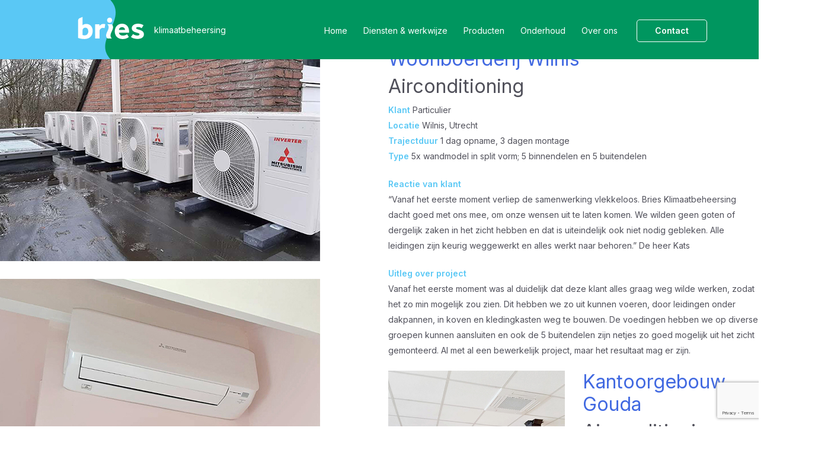

--- FILE ---
content_type: text/html; charset=UTF-8
request_url: https://briesklimaatbeheersing.nl/author/briesklimaatbeheersing/
body_size: 11563
content:
<!doctype html>
<html lang="nl-NL">
<head>
	<meta charset="UTF-8">
	<meta name="viewport" content="width=device-width, initial-scale=1">
	<link rel="profile" href="https://gmpg.org/xfn/11">
	<script src="https://kit.fontawesome.com/93a972c3c4.js"></script>
	<link rel="stylesheet" href="https://stackpath.bootstrapcdn.com/bootstrap/4.3.1/css/bootstrap.min.css" integrity="sha384-ggOyR0iXCbMQv3Xipma34MD+dH/1fQ784/j6cY/iJTQUOhcWr7x9JvoRxT2MZw1T" crossorigin="anonymous">
	<link rel="stylesheet" href="https://use.typekit.net/jdf8dcs.css">
	<link href="https://fonts.googleapis.com/css2?family=Inter:wght@300;400;600;700;900&display=swap" rel="stylesheet">
	<script src="https://ajax.googleapis.com/ajax/libs/jquery/3.4.1/jquery.min.js"></script>
	<meta name="format-detection" content="telephone=no"/>
	<meta name="format-detection" content="date=no"/>
	<meta name="format-detection" content="time=no"/>
	<script type="application/ld+json"> 
		{  
			"@context": "http://schema.org", 
			"@type": "Organization", 
			"name": "Bries Klimaatbeheersing", 
			"sameAs": [ 
			"facebook.com/briesklimaat", 
			"instagram.com/briesklimaat"
			]
			"address": {
			"@type": "PostalAddress",
			"addressLocality": "Montfoort, Nederland",
			"postalCode": "3417 XE",
			"streetAddress": "Hofdijk 57, 3417 XE Montfoort, Nederland"
			},  
			"contactPoint": [ { 
			"@type": "ContactPoint", 
			"telephone": "+31 6 83 60 70 12", 
			"email": "info@briesklimaatbeheersing.nl",
			"contactType": "customer support" 
			}]
		}
 	</script>
	<title>BriesKlimaatbeheersing &#8211; Bries</title>
<meta name='robots' content='max-image-preview:large' />
<link rel="alternate" type="application/rss+xml" title="Bries &raquo; feed" href="https://briesklimaatbeheersing.nl/feed/" />
<link rel="alternate" type="application/rss+xml" title="Bries &raquo; reacties feed" href="https://briesklimaatbeheersing.nl/comments/feed/" />
<link rel="alternate" type="application/rss+xml" title="Bries &raquo; berichten door BriesKlimaatbeheersing feed" href="https://briesklimaatbeheersing.nl/author/briesklimaatbeheersing/feed/" />
<style id='wp-img-auto-sizes-contain-inline-css' type='text/css'>
img:is([sizes=auto i],[sizes^="auto," i]){contain-intrinsic-size:3000px 1500px}
/*# sourceURL=wp-img-auto-sizes-contain-inline-css */
</style>
<style id='wp-emoji-styles-inline-css' type='text/css'>

	img.wp-smiley, img.emoji {
		display: inline !important;
		border: none !important;
		box-shadow: none !important;
		height: 1em !important;
		width: 1em !important;
		margin: 0 0.07em !important;
		vertical-align: -0.1em !important;
		background: none !important;
		padding: 0 !important;
	}
/*# sourceURL=wp-emoji-styles-inline-css */
</style>
<style id='wp-block-library-inline-css' type='text/css'>
:root{--wp-block-synced-color:#7a00df;--wp-block-synced-color--rgb:122,0,223;--wp-bound-block-color:var(--wp-block-synced-color);--wp-editor-canvas-background:#ddd;--wp-admin-theme-color:#007cba;--wp-admin-theme-color--rgb:0,124,186;--wp-admin-theme-color-darker-10:#006ba1;--wp-admin-theme-color-darker-10--rgb:0,107,160.5;--wp-admin-theme-color-darker-20:#005a87;--wp-admin-theme-color-darker-20--rgb:0,90,135;--wp-admin-border-width-focus:2px}@media (min-resolution:192dpi){:root{--wp-admin-border-width-focus:1.5px}}.wp-element-button{cursor:pointer}:root .has-very-light-gray-background-color{background-color:#eee}:root .has-very-dark-gray-background-color{background-color:#313131}:root .has-very-light-gray-color{color:#eee}:root .has-very-dark-gray-color{color:#313131}:root .has-vivid-green-cyan-to-vivid-cyan-blue-gradient-background{background:linear-gradient(135deg,#00d084,#0693e3)}:root .has-purple-crush-gradient-background{background:linear-gradient(135deg,#34e2e4,#4721fb 50%,#ab1dfe)}:root .has-hazy-dawn-gradient-background{background:linear-gradient(135deg,#faaca8,#dad0ec)}:root .has-subdued-olive-gradient-background{background:linear-gradient(135deg,#fafae1,#67a671)}:root .has-atomic-cream-gradient-background{background:linear-gradient(135deg,#fdd79a,#004a59)}:root .has-nightshade-gradient-background{background:linear-gradient(135deg,#330968,#31cdcf)}:root .has-midnight-gradient-background{background:linear-gradient(135deg,#020381,#2874fc)}:root{--wp--preset--font-size--normal:16px;--wp--preset--font-size--huge:42px}.has-regular-font-size{font-size:1em}.has-larger-font-size{font-size:2.625em}.has-normal-font-size{font-size:var(--wp--preset--font-size--normal)}.has-huge-font-size{font-size:var(--wp--preset--font-size--huge)}.has-text-align-center{text-align:center}.has-text-align-left{text-align:left}.has-text-align-right{text-align:right}.has-fit-text{white-space:nowrap!important}#end-resizable-editor-section{display:none}.aligncenter{clear:both}.items-justified-left{justify-content:flex-start}.items-justified-center{justify-content:center}.items-justified-right{justify-content:flex-end}.items-justified-space-between{justify-content:space-between}.screen-reader-text{border:0;clip-path:inset(50%);height:1px;margin:-1px;overflow:hidden;padding:0;position:absolute;width:1px;word-wrap:normal!important}.screen-reader-text:focus{background-color:#ddd;clip-path:none;color:#444;display:block;font-size:1em;height:auto;left:5px;line-height:normal;padding:15px 23px 14px;text-decoration:none;top:5px;width:auto;z-index:100000}html :where(.has-border-color){border-style:solid}html :where([style*=border-top-color]){border-top-style:solid}html :where([style*=border-right-color]){border-right-style:solid}html :where([style*=border-bottom-color]){border-bottom-style:solid}html :where([style*=border-left-color]){border-left-style:solid}html :where([style*=border-width]){border-style:solid}html :where([style*=border-top-width]){border-top-style:solid}html :where([style*=border-right-width]){border-right-style:solid}html :where([style*=border-bottom-width]){border-bottom-style:solid}html :where([style*=border-left-width]){border-left-style:solid}html :where(img[class*=wp-image-]){height:auto;max-width:100%}:where(figure){margin:0 0 1em}html :where(.is-position-sticky){--wp-admin--admin-bar--position-offset:var(--wp-admin--admin-bar--height,0px)}@media screen and (max-width:600px){html :where(.is-position-sticky){--wp-admin--admin-bar--position-offset:0px}}

/*# sourceURL=wp-block-library-inline-css */
</style><style id='wp-block-paragraph-inline-css' type='text/css'>
.is-small-text{font-size:.875em}.is-regular-text{font-size:1em}.is-large-text{font-size:2.25em}.is-larger-text{font-size:3em}.has-drop-cap:not(:focus):first-letter{float:left;font-size:8.4em;font-style:normal;font-weight:100;line-height:.68;margin:.05em .1em 0 0;text-transform:uppercase}body.rtl .has-drop-cap:not(:focus):first-letter{float:none;margin-left:.1em}p.has-drop-cap.has-background{overflow:hidden}:root :where(p.has-background){padding:1.25em 2.375em}:where(p.has-text-color:not(.has-link-color)) a{color:inherit}p.has-text-align-left[style*="writing-mode:vertical-lr"],p.has-text-align-right[style*="writing-mode:vertical-rl"]{rotate:180deg}
/*# sourceURL=https://briesklimaatbeheersing.nl/wp-includes/blocks/paragraph/style.min.css */
</style>
<style id='global-styles-inline-css' type='text/css'>
:root{--wp--preset--aspect-ratio--square: 1;--wp--preset--aspect-ratio--4-3: 4/3;--wp--preset--aspect-ratio--3-4: 3/4;--wp--preset--aspect-ratio--3-2: 3/2;--wp--preset--aspect-ratio--2-3: 2/3;--wp--preset--aspect-ratio--16-9: 16/9;--wp--preset--aspect-ratio--9-16: 9/16;--wp--preset--color--black: #000000;--wp--preset--color--cyan-bluish-gray: #abb8c3;--wp--preset--color--white: #ffffff;--wp--preset--color--pale-pink: #f78da7;--wp--preset--color--vivid-red: #cf2e2e;--wp--preset--color--luminous-vivid-orange: #ff6900;--wp--preset--color--luminous-vivid-amber: #fcb900;--wp--preset--color--light-green-cyan: #7bdcb5;--wp--preset--color--vivid-green-cyan: #00d084;--wp--preset--color--pale-cyan-blue: #8ed1fc;--wp--preset--color--vivid-cyan-blue: #0693e3;--wp--preset--color--vivid-purple: #9b51e0;--wp--preset--gradient--vivid-cyan-blue-to-vivid-purple: linear-gradient(135deg,rgb(6,147,227) 0%,rgb(155,81,224) 100%);--wp--preset--gradient--light-green-cyan-to-vivid-green-cyan: linear-gradient(135deg,rgb(122,220,180) 0%,rgb(0,208,130) 100%);--wp--preset--gradient--luminous-vivid-amber-to-luminous-vivid-orange: linear-gradient(135deg,rgb(252,185,0) 0%,rgb(255,105,0) 100%);--wp--preset--gradient--luminous-vivid-orange-to-vivid-red: linear-gradient(135deg,rgb(255,105,0) 0%,rgb(207,46,46) 100%);--wp--preset--gradient--very-light-gray-to-cyan-bluish-gray: linear-gradient(135deg,rgb(238,238,238) 0%,rgb(169,184,195) 100%);--wp--preset--gradient--cool-to-warm-spectrum: linear-gradient(135deg,rgb(74,234,220) 0%,rgb(151,120,209) 20%,rgb(207,42,186) 40%,rgb(238,44,130) 60%,rgb(251,105,98) 80%,rgb(254,248,76) 100%);--wp--preset--gradient--blush-light-purple: linear-gradient(135deg,rgb(255,206,236) 0%,rgb(152,150,240) 100%);--wp--preset--gradient--blush-bordeaux: linear-gradient(135deg,rgb(254,205,165) 0%,rgb(254,45,45) 50%,rgb(107,0,62) 100%);--wp--preset--gradient--luminous-dusk: linear-gradient(135deg,rgb(255,203,112) 0%,rgb(199,81,192) 50%,rgb(65,88,208) 100%);--wp--preset--gradient--pale-ocean: linear-gradient(135deg,rgb(255,245,203) 0%,rgb(182,227,212) 50%,rgb(51,167,181) 100%);--wp--preset--gradient--electric-grass: linear-gradient(135deg,rgb(202,248,128) 0%,rgb(113,206,126) 100%);--wp--preset--gradient--midnight: linear-gradient(135deg,rgb(2,3,129) 0%,rgb(40,116,252) 100%);--wp--preset--font-size--small: 13px;--wp--preset--font-size--medium: 20px;--wp--preset--font-size--large: 36px;--wp--preset--font-size--x-large: 42px;--wp--preset--spacing--20: 0.44rem;--wp--preset--spacing--30: 0.67rem;--wp--preset--spacing--40: 1rem;--wp--preset--spacing--50: 1.5rem;--wp--preset--spacing--60: 2.25rem;--wp--preset--spacing--70: 3.38rem;--wp--preset--spacing--80: 5.06rem;--wp--preset--shadow--natural: 6px 6px 9px rgba(0, 0, 0, 0.2);--wp--preset--shadow--deep: 12px 12px 50px rgba(0, 0, 0, 0.4);--wp--preset--shadow--sharp: 6px 6px 0px rgba(0, 0, 0, 0.2);--wp--preset--shadow--outlined: 6px 6px 0px -3px rgb(255, 255, 255), 6px 6px rgb(0, 0, 0);--wp--preset--shadow--crisp: 6px 6px 0px rgb(0, 0, 0);}:where(.is-layout-flex){gap: 0.5em;}:where(.is-layout-grid){gap: 0.5em;}body .is-layout-flex{display: flex;}.is-layout-flex{flex-wrap: wrap;align-items: center;}.is-layout-flex > :is(*, div){margin: 0;}body .is-layout-grid{display: grid;}.is-layout-grid > :is(*, div){margin: 0;}:where(.wp-block-columns.is-layout-flex){gap: 2em;}:where(.wp-block-columns.is-layout-grid){gap: 2em;}:where(.wp-block-post-template.is-layout-flex){gap: 1.25em;}:where(.wp-block-post-template.is-layout-grid){gap: 1.25em;}.has-black-color{color: var(--wp--preset--color--black) !important;}.has-cyan-bluish-gray-color{color: var(--wp--preset--color--cyan-bluish-gray) !important;}.has-white-color{color: var(--wp--preset--color--white) !important;}.has-pale-pink-color{color: var(--wp--preset--color--pale-pink) !important;}.has-vivid-red-color{color: var(--wp--preset--color--vivid-red) !important;}.has-luminous-vivid-orange-color{color: var(--wp--preset--color--luminous-vivid-orange) !important;}.has-luminous-vivid-amber-color{color: var(--wp--preset--color--luminous-vivid-amber) !important;}.has-light-green-cyan-color{color: var(--wp--preset--color--light-green-cyan) !important;}.has-vivid-green-cyan-color{color: var(--wp--preset--color--vivid-green-cyan) !important;}.has-pale-cyan-blue-color{color: var(--wp--preset--color--pale-cyan-blue) !important;}.has-vivid-cyan-blue-color{color: var(--wp--preset--color--vivid-cyan-blue) !important;}.has-vivid-purple-color{color: var(--wp--preset--color--vivid-purple) !important;}.has-black-background-color{background-color: var(--wp--preset--color--black) !important;}.has-cyan-bluish-gray-background-color{background-color: var(--wp--preset--color--cyan-bluish-gray) !important;}.has-white-background-color{background-color: var(--wp--preset--color--white) !important;}.has-pale-pink-background-color{background-color: var(--wp--preset--color--pale-pink) !important;}.has-vivid-red-background-color{background-color: var(--wp--preset--color--vivid-red) !important;}.has-luminous-vivid-orange-background-color{background-color: var(--wp--preset--color--luminous-vivid-orange) !important;}.has-luminous-vivid-amber-background-color{background-color: var(--wp--preset--color--luminous-vivid-amber) !important;}.has-light-green-cyan-background-color{background-color: var(--wp--preset--color--light-green-cyan) !important;}.has-vivid-green-cyan-background-color{background-color: var(--wp--preset--color--vivid-green-cyan) !important;}.has-pale-cyan-blue-background-color{background-color: var(--wp--preset--color--pale-cyan-blue) !important;}.has-vivid-cyan-blue-background-color{background-color: var(--wp--preset--color--vivid-cyan-blue) !important;}.has-vivid-purple-background-color{background-color: var(--wp--preset--color--vivid-purple) !important;}.has-black-border-color{border-color: var(--wp--preset--color--black) !important;}.has-cyan-bluish-gray-border-color{border-color: var(--wp--preset--color--cyan-bluish-gray) !important;}.has-white-border-color{border-color: var(--wp--preset--color--white) !important;}.has-pale-pink-border-color{border-color: var(--wp--preset--color--pale-pink) !important;}.has-vivid-red-border-color{border-color: var(--wp--preset--color--vivid-red) !important;}.has-luminous-vivid-orange-border-color{border-color: var(--wp--preset--color--luminous-vivid-orange) !important;}.has-luminous-vivid-amber-border-color{border-color: var(--wp--preset--color--luminous-vivid-amber) !important;}.has-light-green-cyan-border-color{border-color: var(--wp--preset--color--light-green-cyan) !important;}.has-vivid-green-cyan-border-color{border-color: var(--wp--preset--color--vivid-green-cyan) !important;}.has-pale-cyan-blue-border-color{border-color: var(--wp--preset--color--pale-cyan-blue) !important;}.has-vivid-cyan-blue-border-color{border-color: var(--wp--preset--color--vivid-cyan-blue) !important;}.has-vivid-purple-border-color{border-color: var(--wp--preset--color--vivid-purple) !important;}.has-vivid-cyan-blue-to-vivid-purple-gradient-background{background: var(--wp--preset--gradient--vivid-cyan-blue-to-vivid-purple) !important;}.has-light-green-cyan-to-vivid-green-cyan-gradient-background{background: var(--wp--preset--gradient--light-green-cyan-to-vivid-green-cyan) !important;}.has-luminous-vivid-amber-to-luminous-vivid-orange-gradient-background{background: var(--wp--preset--gradient--luminous-vivid-amber-to-luminous-vivid-orange) !important;}.has-luminous-vivid-orange-to-vivid-red-gradient-background{background: var(--wp--preset--gradient--luminous-vivid-orange-to-vivid-red) !important;}.has-very-light-gray-to-cyan-bluish-gray-gradient-background{background: var(--wp--preset--gradient--very-light-gray-to-cyan-bluish-gray) !important;}.has-cool-to-warm-spectrum-gradient-background{background: var(--wp--preset--gradient--cool-to-warm-spectrum) !important;}.has-blush-light-purple-gradient-background{background: var(--wp--preset--gradient--blush-light-purple) !important;}.has-blush-bordeaux-gradient-background{background: var(--wp--preset--gradient--blush-bordeaux) !important;}.has-luminous-dusk-gradient-background{background: var(--wp--preset--gradient--luminous-dusk) !important;}.has-pale-ocean-gradient-background{background: var(--wp--preset--gradient--pale-ocean) !important;}.has-electric-grass-gradient-background{background: var(--wp--preset--gradient--electric-grass) !important;}.has-midnight-gradient-background{background: var(--wp--preset--gradient--midnight) !important;}.has-small-font-size{font-size: var(--wp--preset--font-size--small) !important;}.has-medium-font-size{font-size: var(--wp--preset--font-size--medium) !important;}.has-large-font-size{font-size: var(--wp--preset--font-size--large) !important;}.has-x-large-font-size{font-size: var(--wp--preset--font-size--x-large) !important;}
/*# sourceURL=global-styles-inline-css */
</style>

<style id='classic-theme-styles-inline-css' type='text/css'>
/*! This file is auto-generated */
.wp-block-button__link{color:#fff;background-color:#32373c;border-radius:9999px;box-shadow:none;text-decoration:none;padding:calc(.667em + 2px) calc(1.333em + 2px);font-size:1.125em}.wp-block-file__button{background:#32373c;color:#fff;text-decoration:none}
/*# sourceURL=/wp-includes/css/classic-themes.min.css */
</style>
<link rel='stylesheet' id='contact-form-7-css' href='https://briesklimaatbeheersing.nl/wp-content/plugins/contact-form-7/includes/css/styles.css?ver=6.1.4' type='text/css' media='all' />
<link rel='stylesheet' id='wpcf7-redirect-script-frontend-css' href='https://briesklimaatbeheersing.nl/wp-content/plugins/wpcf7-redirect/build/assets/frontend-script.css?ver=2c532d7e2be36f6af233' type='text/css' media='all' />
<link rel='stylesheet' id='bnftheme05-style-css' href='https://briesklimaatbeheersing.nl/wp-content/themes/bnftheme05/style.css?ver=6.9' type='text/css' media='all' />
<script type="text/javascript" src="https://briesklimaatbeheersing.nl/wp-includes/js/jquery/jquery.min.js?ver=3.7.1" id="jquery-core-js"></script>
<script type="text/javascript" src="https://briesklimaatbeheersing.nl/wp-includes/js/jquery/jquery-migrate.min.js?ver=3.4.1" id="jquery-migrate-js"></script>
<script></script><link rel="https://api.w.org/" href="https://briesklimaatbeheersing.nl/wp-json/" /><link rel="alternate" title="JSON" type="application/json" href="https://briesklimaatbeheersing.nl/wp-json/wp/v2/users/1" /><link rel="EditURI" type="application/rsd+xml" title="RSD" href="https://briesklimaatbeheersing.nl/xmlrpc.php?rsd" />
<meta name="generator" content="WordPress 6.9" />
<style type="text/css">.recentcomments a{display:inline !important;padding:0 !important;margin:0 !important;}</style><meta name="generator" content="Powered by WPBakery Page Builder - drag and drop page builder for WordPress."/>
<!-- Google Tag Manager -->
<script>(function(w,d,s,l,i){w[l]=w[l]||[];w[l].push({'gtm.start':
new Date().getTime(),event:'gtm.js'});var f=d.getElementsByTagName(s)[0],
j=d.createElement(s),dl=l!='dataLayer'?'&l='+l:'';j.async=true;j.src=
'https://www.googletagmanager.com/gtm.js?id='+i+dl;f.parentNode.insertBefore(j,f);
})(window,document,'script','dataLayer','GTM-5RKQDPPX');</script>
<!-- End Google Tag Manager --><link rel="icon" href="https://briesklimaatbeheersing.nl/wp-content/uploads/2020/06/cropped-Bries_Icoon_Favicon-32x32.png" sizes="32x32" />
<link rel="icon" href="https://briesklimaatbeheersing.nl/wp-content/uploads/2020/06/cropped-Bries_Icoon_Favicon-192x192.png" sizes="192x192" />
<link rel="apple-touch-icon" href="https://briesklimaatbeheersing.nl/wp-content/uploads/2020/06/cropped-Bries_Icoon_Favicon-180x180.png" />
<meta name="msapplication-TileImage" content="https://briesklimaatbeheersing.nl/wp-content/uploads/2020/06/cropped-Bries_Icoon_Favicon-270x270.png" />
		<style type="text/css" id="wp-custom-css">
			.carousel-item {
	display:none;
}		</style>
		<noscript><style> .wpb_animate_when_almost_visible { opacity: 1; }</style></noscript></head>
<body class="archive author author-briesklimaatbeheersing author-1 wp-theme-bnftheme05 hfeed wpb-js-composer js-comp-ver-8.7.2 vc_responsive">
<!-- Google Tag Manager (noscript) -->
<noscript><iframe src="https://www.googletagmanager.com/ns.html?id=GTM-5RKQDPPX"
height="0" width="0" style="display:none;visibility:hidden"></iframe></noscript>
<!-- End Google Tag Manager (noscript) -->	
<div id="page" class="site">
	<a class="skip-link screen-reader-text" href="#content">Skip to content</a>
	<header id="masthead" class="site-header">
		<div class="logoWoord992 d-none d-lg-block d-xl-none"><a href="https://briesklimaatbeheersing.nl/">klimaatbeheersing</a></div>
		<div class="container">
		    <div class="row">
				<div class="col-6 col-sm-6 col-md-6 col-lg-4 col-xl-4 clicker">
					<div class="site-branding">
						
						<div class="logoWoord d-none d-xl-block"><a href="https://briesklimaatbeheersing.nl/">klimaatbeheersing</a></div>
					</div><!-- .site-branding -->
				</div>	
				<div class="col-6  d-lg-none hamburgerWrap">
					<span class="xStylerTop" onclick="openNav()"><div class="thinBarWrap"><div class="thinBar"></div><div class="thinBar"></div><div class="thinBar"></div></div></span>
		    	</div>	
				<div id="mySidenav" class="sidenav">
					<nav id="site-navigation" class="main-navigationMob col-12 d-lg-none">
						<div class="closerWrapMobMenu">
							<a href="javascript:void(0)" class="closebtn" onclick="closeNav()">&times;</a>
						</div>  
						<div class="menu-main-menu-container"><ul id="Mobiel-menu" class="menu"><li id="menu-item-25" class="menu-item menu-item-type-post_type menu-item-object-page menu-item-home menu-item-25"><a href="https://briesklimaatbeheersing.nl/">Home</a></li>
<li id="menu-item-24" class="menu-item menu-item-type-post_type menu-item-object-page menu-item-24"><a href="https://briesklimaatbeheersing.nl/diensten-werkwijze/">Diensten &#038; werkwijze</a></li>
<li id="menu-item-23" class="menu-item menu-item-type-post_type menu-item-object-page menu-item-23"><a href="https://briesklimaatbeheersing.nl/producten/">Producten</a></li>
<li id="menu-item-411" class="menu-item menu-item-type-post_type menu-item-object-page menu-item-411"><a href="https://briesklimaatbeheersing.nl/onderhoud/">Onderhoud</a></li>
<li id="menu-item-21" class="menu-item menu-item-type-post_type menu-item-object-page menu-item-21"><a href="https://briesklimaatbeheersing.nl/over-ons/">Over ons</a></li>
<li id="menu-item-20" class="menu-item menu-item-type-post_type menu-item-object-page menu-item-20"><a href="https://briesklimaatbeheersing.nl/contact/">Contact</a></li>
</ul></div>					</nav><!-- #site-navigation -->
				</div> 
				<nav id="site-navigationDeskTop" class="main-navigation d-none d-lg-block col-lg-8 col-xl-8">
						<div class="menu-main-menu-container"><ul id="DeskTop-menu" class="menu"><li class="menu-item menu-item-type-post_type menu-item-object-page menu-item-home menu-item-25"><a href="https://briesklimaatbeheersing.nl/">Home</a></li>
<li class="menu-item menu-item-type-post_type menu-item-object-page menu-item-24"><a href="https://briesklimaatbeheersing.nl/diensten-werkwijze/">Diensten &#038; werkwijze</a></li>
<li class="menu-item menu-item-type-post_type menu-item-object-page menu-item-23"><a href="https://briesklimaatbeheersing.nl/producten/">Producten</a></li>
<li class="menu-item menu-item-type-post_type menu-item-object-page menu-item-411"><a href="https://briesklimaatbeheersing.nl/onderhoud/">Onderhoud</a></li>
<li class="menu-item menu-item-type-post_type menu-item-object-page menu-item-21"><a href="https://briesklimaatbeheersing.nl/over-ons/">Over ons</a></li>
<li class="menu-item menu-item-type-post_type menu-item-object-page menu-item-20"><a href="https://briesklimaatbeheersing.nl/contact/">Contact</a></li>
</ul></div>				</nav><!-- #site-navigation -->
			</div>
		</div>	
	</header><!-- #masthead -->
	<div id="content" class="site-content">
	<div id="primary" class="content-area">
		<main id="main" class="site-main">

		
			<header class="page-header">
				<h1 class="page-title">Auteur: <span>BriesKlimaatbeheersing</span></h1>			</header><!-- .page-header -->

			<article id="post-34" class="post-34 post type-post status-publish format-standard has-post-thumbnail hentry category-projecten">
	<div class="row">
		<div class="col-12 col-sm-12 col-md-6 col-lg-6 col-xl-6 projectImg">
				
		<a class="post-thumbnail" href="https://briesklimaatbeheersing.nl/woonboerderij-wilnis/" aria-hidden="true" tabindex="-1">
			<img width="540" height="360" src="https://briesklimaatbeheersing.nl/wp-content/uploads/2020/04/Bries_Woonboerderij-Wilnis-01.jpg" class="attachment-post-thumbnail size-post-thumbnail wp-post-image" alt="Woonboerderij Wilnis" decoding="async" fetchpriority="high" srcset="https://briesklimaatbeheersing.nl/wp-content/uploads/2020/04/Bries_Woonboerderij-Wilnis-01.jpg 540w, https://briesklimaatbeheersing.nl/wp-content/uploads/2020/04/Bries_Woonboerderij-Wilnis-01-300x200.jpg 300w" sizes="(max-width: 540px) 100vw, 540px" />		</a>

						
				<img width="540" height="360" src="https://briesklimaatbeheersing.nl/wp-content/uploads/2020/06/Bries_Klimaatbeheersing_Project_Woonboederij_Wilnis_2.jpg" class="attachment-full size-full" alt="" decoding="async" srcset="https://briesklimaatbeheersing.nl/wp-content/uploads/2020/06/Bries_Klimaatbeheersing_Project_Woonboederij_Wilnis_2.jpg 540w, https://briesklimaatbeheersing.nl/wp-content/uploads/2020/06/Bries_Klimaatbeheersing_Project_Woonboederij_Wilnis_2-300x200.jpg 300w" sizes="(max-width: 540px) 100vw, 540px" />						</div>	
		<div class="col-12 col-sm-12 col-md-6 col-lg-6 col-xl-6 projectBody">
	<header class="entry-header">
		<h2 class="entry-title"><a href="https://briesklimaatbeheersing.nl/woonboerderij-wilnis/" rel="bookmark">Woonboerderij Wilnis</a></h2>				<h2 class="entry-subtitle">Airconditioning </h2>

		<span>Klant </span>Particulier<br/>
		<span>Locatie </span>Wilnis, Utrecht<br/>
		<span>Trajectduur </span>1 dag opname, 3 dagen montage<br/>
		<span>Type </span>5x wandmodel in split vorm; 5 binnendelen en 5 buitendelen	</header><!-- .entry-header -->

	

	<div class="entry-content">
		<h3>Reactie van klant</h3>
<p>&#8220;Vanaf het eerste moment verliep de samenwerking vlekkeloos. Bries Klimaatbeheersing dacht goed met ons mee, om onze wensen uit te laten komen. We wilden geen goten of dergelijk zaken in het zicht hebben en dat is uiteindelijk ook niet nodig gebleken. Alle leidingen zijn keurig weggewerkt en alles werkt naar behoren.&#8221; De heer Kats</p>
<h3>Uitleg over project</h3>
<p>Vanaf het eerste moment was al duidelijk dat deze klant alles graag weg wilde werken, zodat het zo min mogelijk zou zien. Dit hebben we zo uit kunnen voeren, door leidingen onder dakpannen, in koven en kledingkasten weg te bouwen. De voedingen hebben we op diverse groepen kunnen aansluiten en ook de 5 buitendelen zijn netjes zo goed mogelijk uit het zicht gemonteerd. Al met al een bewerkelijk project, maar het resultaat mag er zijn.</p>

<article id="post-293" class="post-293 post type-post status-publish format-standard has-post-thumbnail hentry category-projecten">
	<div class="row">
		<div class="col-12 col-sm-12 col-md-6 col-lg-6 col-xl-6 projectImg">
				
		<a class="post-thumbnail" href="https://briesklimaatbeheersing.nl/kantoorgebouw-gouda/" aria-hidden="true" tabindex="-1">
			<img width="540" height="360" src="https://briesklimaatbeheersing.nl/wp-content/uploads/2020/06/Bries_Klimaatbeheersing_Project_Kantoor_Gouda_1.jpg" class="attachment-post-thumbnail size-post-thumbnail wp-post-image" alt="Kantoorgebouw Gouda" decoding="async" srcset="https://briesklimaatbeheersing.nl/wp-content/uploads/2020/06/Bries_Klimaatbeheersing_Project_Kantoor_Gouda_1.jpg 540w, https://briesklimaatbeheersing.nl/wp-content/uploads/2020/06/Bries_Klimaatbeheersing_Project_Kantoor_Gouda_1-300x200.jpg 300w" sizes="(max-width: 540px) 100vw, 540px" />		</a>

						
				<img width="540" height="360" src="https://briesklimaatbeheersing.nl/wp-content/uploads/2020/06/Bries_Klimaatbeheersing_Project_Kantoor_Gouda_2.jpg" class="attachment-full size-full" alt="" decoding="async" loading="lazy" srcset="https://briesklimaatbeheersing.nl/wp-content/uploads/2020/06/Bries_Klimaatbeheersing_Project_Kantoor_Gouda_2.jpg 540w, https://briesklimaatbeheersing.nl/wp-content/uploads/2020/06/Bries_Klimaatbeheersing_Project_Kantoor_Gouda_2-300x200.jpg 300w" sizes="auto, (max-width: 540px) 100vw, 540px" />				<img width="540" height="360" src="https://briesklimaatbeheersing.nl/wp-content/uploads/2020/06/Bries_Klimaatbeheersing_Project_Kantoor_Gouda_3.jpg" class="attachment-full size-full" alt="" decoding="async" loading="lazy" srcset="https://briesklimaatbeheersing.nl/wp-content/uploads/2020/06/Bries_Klimaatbeheersing_Project_Kantoor_Gouda_3.jpg 540w, https://briesklimaatbeheersing.nl/wp-content/uploads/2020/06/Bries_Klimaatbeheersing_Project_Kantoor_Gouda_3-300x200.jpg 300w" sizes="auto, (max-width: 540px) 100vw, 540px" />		</div>	
		<div class="col-12 col-sm-12 col-md-6 col-lg-6 col-xl-6 projectBody">
	<header class="entry-header">
		<h2 class="entry-title"><a href="https://briesklimaatbeheersing.nl/kantoorgebouw-gouda/" rel="bookmark">Kantoorgebouw Gouda</a></h2>				<h2 class="entry-subtitle">Airconditioning</h2>

		<span>Klant </span>Kantoor<br/>
		<span>Locatie </span>Gouda, Zuid-Holland<br/>
		<span>Trajectduur </span>1 dag opname, 2 dagen montage<br/>
		<span>Type </span>4x cassettemodel in multisplit vorm	</header><!-- .entry-header -->

	

	<div class="entry-content">
		<h3>Reactie van klant</h3>
<p>&#8220;In goed overleg uiteindelijk besloten om cassettemodellen te plaatsen in 2 van onze kantoren. Er werd goed gekeken naar de positionering van de units, waardoor we nu optimaal genieten van een goed werkklimaat, zonder last van luchtstromen.’’</p>
<h3>Uitleg over project</h3>
<p>De klant was zeer duidelijk over de wensen. Per ruimte zijn er 2 cassette-units gerealiseerd. Deze worden per ruimte bediend door 1 vaste afstandsbediening.</p>

<article id="post-214" class="post-214 post type-post status-publish format-standard has-post-thumbnail hentry category-projecten">
	<div class="row">
		<div class="col-12 col-sm-12 col-md-6 col-lg-6 col-xl-6 projectImg">
				
		<a class="post-thumbnail" href="https://briesklimaatbeheersing.nl/woonhuis-montfoort/" aria-hidden="true" tabindex="-1">
			<img width="540" height="360" src="https://briesklimaatbeheersing.nl/wp-content/uploads/2020/04/Bries_Klimaatbeheersing_Project_Woonhuis_Montfoort_1.jpg" class="attachment-post-thumbnail size-post-thumbnail wp-post-image" alt="Woonhuis Montfoort" decoding="async" loading="lazy" srcset="https://briesklimaatbeheersing.nl/wp-content/uploads/2020/04/Bries_Klimaatbeheersing_Project_Woonhuis_Montfoort_1.jpg 540w, https://briesklimaatbeheersing.nl/wp-content/uploads/2020/04/Bries_Klimaatbeheersing_Project_Woonhuis_Montfoort_1-300x200.jpg 300w" sizes="auto, (max-width: 540px) 100vw, 540px" />		</a>

						
				<img width="540" height="360" src="https://briesklimaatbeheersing.nl/wp-content/uploads/2020/04/Bries_Klimaatbeheersing_Project_Woonhuis_Montfoort_2.jpg" class="attachment-full size-full" alt="" decoding="async" loading="lazy" srcset="https://briesklimaatbeheersing.nl/wp-content/uploads/2020/04/Bries_Klimaatbeheersing_Project_Woonhuis_Montfoort_2.jpg 540w, https://briesklimaatbeheersing.nl/wp-content/uploads/2020/04/Bries_Klimaatbeheersing_Project_Woonhuis_Montfoort_2-300x200.jpg 300w" sizes="auto, (max-width: 540px) 100vw, 540px" />				<img width="540" height="360" src="https://briesklimaatbeheersing.nl/wp-content/uploads/2020/04/Bries_Klimaatbeheersing_Project_Woonhuis_Montfoort_3.jpg" class="attachment-full size-full" alt="" decoding="async" loading="lazy" srcset="https://briesklimaatbeheersing.nl/wp-content/uploads/2020/04/Bries_Klimaatbeheersing_Project_Woonhuis_Montfoort_3.jpg 540w, https://briesklimaatbeheersing.nl/wp-content/uploads/2020/04/Bries_Klimaatbeheersing_Project_Woonhuis_Montfoort_3-300x200.jpg 300w" sizes="auto, (max-width: 540px) 100vw, 540px" />		</div>	
		<div class="col-12 col-sm-12 col-md-6 col-lg-6 col-xl-6 projectBody">
	<header class="entry-header">
		<h2 class="entry-title"><a href="https://briesklimaatbeheersing.nl/woonhuis-montfoort/" rel="bookmark">Woonhuis Montfoort</a></h2>				<h2 class="entry-subtitle">Airconditioning & zonnepanelen</h2>

		<span>Klant </span>Particulier<br/>
		<span>Locatie </span>Montfoort, Utrecht<br/>
		<span>Trajectduur </span>1 dag opname, 2,5 dagen montage<br/>
		<span>Type </span>2x wandmodel in split vorm en 15 zonnepanelen	</header><!-- .entry-header -->

	

	<div class="entry-content">
		<h3>Reactie van klant</h3>
<p>&#8220;Wij wilden graag de combinatie van zonnepanelen en airconditioning. De montage verliep voorspoedig en er was ruimte voor overleg. De app waarmee wij de zonnepanelen kunnen uitlezen werkt overzichtelijk en duidelijk. We zijn dan ook erg tevreden.’’</p>
<h3>Uitleg over project</h3>
<p>De panelen zijn op 3 diverse dakvlakken gemonteerd voor maximaal gebruik van de beschikbare oppervlakte en zonligging. De airconditioners zorgen voor verkoeling op de slaapkamers van de zolder en profiteert de 1e verdieping hier ook nog van mee.</p>


		</main><!-- #main -->
	</div><!-- #primary -->


<aside id="secondary" class="widget-area">
	<section id="search-2" class="widget widget_search"><form role="search" method="get" class="search-form" action="https://briesklimaatbeheersing.nl/">
				<label>
					<span class="screen-reader-text">Zoeken naar:</span>
					<input type="search" class="search-field" placeholder="Zoeken &hellip;" value="" name="s" />
				</label>
				<input type="submit" class="search-submit" value="Zoeken" />
			</form></section>
		<section id="recent-posts-2" class="widget widget_recent_entries">
		<h2 class="widget-title">Recente berichten</h2>
		<ul>
											<li>
					<a href="https://briesklimaatbeheersing.nl/woonboerderij-wilnis/">Woonboerderij Wilnis</a>
									</li>
											<li>
					<a href="https://briesklimaatbeheersing.nl/kantoorgebouw-gouda/">Kantoorgebouw Gouda</a>
									</li>
											<li>
					<a href="https://briesklimaatbeheersing.nl/woonhuis-montfoort/">Woonhuis Montfoort</a>
									</li>
					</ul>

		</section><section id="recent-comments-2" class="widget widget_recent_comments"><h2 class="widget-title">Recente reacties</h2><ul id="recentcomments"></ul></section><section id="archives-2" class="widget widget_archive"><h2 class="widget-title">Archieven</h2>
			<ul>
					<li><a href='https://briesklimaatbeheersing.nl/2020/06/'>juni 2020</a></li>
			</ul>

			</section><section id="categories-2" class="widget widget_categories"><h2 class="widget-title">Categorieën</h2>
			<ul>
					<li class="cat-item cat-item-3"><a href="https://briesklimaatbeheersing.nl/category/projecten/">Projecten</a>
</li>
			</ul>

			</section><section id="meta-2" class="widget widget_meta"><h2 class="widget-title">Meta</h2>
		<ul>
						<li><a href="https://briesklimaatbeheersing.nl/wp-login.php">Login</a></li>
			<li><a href="https://briesklimaatbeheersing.nl/feed/">Berichten feed</a></li>
			<li><a href="https://briesklimaatbeheersing.nl/comments/feed/">Reacties feed</a></li>

			<li><a href="https://wordpress.org/">WordPress.org</a></li>
		</ul>

		</section></aside><!-- #secondary -->

</div><!-- #content -->
	<footer id="colophon" class="site-footer">
		<div class="siteFooterBG">
			<div class="container">
				<div class="row">
					<div class="col-12 col-sm-12 col-md-6 col-lg-3 col-xl-3">
						<section id="nav_menu-2" class="widget widget_nav_menu"><div class="menu-main-menu-container"><ul id="menu-main-menu" class="menu"><li class="menu-item menu-item-type-post_type menu-item-object-page menu-item-home menu-item-25"><a href="https://briesklimaatbeheersing.nl/">Home</a></li>
<li class="menu-item menu-item-type-post_type menu-item-object-page menu-item-24"><a href="https://briesklimaatbeheersing.nl/diensten-werkwijze/">Diensten &#038; werkwijze</a></li>
<li class="menu-item menu-item-type-post_type menu-item-object-page menu-item-23"><a href="https://briesklimaatbeheersing.nl/producten/">Producten</a></li>
<li class="menu-item menu-item-type-post_type menu-item-object-page menu-item-411"><a href="https://briesklimaatbeheersing.nl/onderhoud/">Onderhoud</a></li>
<li class="menu-item menu-item-type-post_type menu-item-object-page menu-item-21"><a href="https://briesklimaatbeheersing.nl/over-ons/">Over ons</a></li>
<li class="menu-item menu-item-type-post_type menu-item-object-page menu-item-20"><a href="https://briesklimaatbeheersing.nl/contact/">Contact</a></li>
</ul></div></section><section id="block-2" class="widget widget_block widget_text">
<p>BTW: NL864807193B01<br>KVK: 88873277</p>
</section>					</div>	
					<div class="col-12 col-sm-12 col-md-6 col-lg-3 col-xl-3">
						<h2 class="widget-title">Telefoon & WhatsApp</h2>
						Gert Biewinga:<br/>
						<a href="tel:0031683607012">+31 6 83 60 70 12</a><br/>
						Terrence Klinkenberg:<br/>
						<a href="tel:0031646064978">+31 6 46 06 49 78</a>
					</div>	
					<div class="col-12 col-sm-12 col-md-6 col-lg-3 col-xl-3">
						<h2 class="widget-title">Mail</h2>
						<a href="mailto:info@briesklimaatbeheersing.nl">info@briesklimaatbeheersing.nl</a>
						<h2 class="widget-title widget-title2">Adres</h2>
						Bries Klimaatbeheersing<br/>
						Strijkviertel 56M<br/>
						3454 PN Utrecht<br/>
					</div>	
					<div class="col-12 col-sm-12 col-md-6 col-lg-3 col-xl-3">
						<h2 class="widget-title">Volg ons</h2>
						<a href="https://www.instagram.com/briesklimaat/" target="_blank">instagram.com/briesklimaat</a><br/>
						<a href="https://www.linkedin.com/company/bries-klimaatbeheersing/" target="_blank">linkedin.com/bries-klimaatbeheersing</a>
					</div>	
				</div>							
			</div>	
		</div>	
		<div class="siteColofonBG">
			<div class="container">
		    	<div class="row">
					<div class="col-12 col-sm-12 col-md-12 col-lg-12 col-xl-12">
						<div class="site-info">
							&#169; Copyright 2026 2020 Bries klimaatbeheersing | Design:  <a href="https://www.marleenvandenend.nl/" target="_blank">Marleen van den End - Visuele Communicatie</a> | Realisatie: <a href="http://www.brandnewfresh.com" target="_blank">BrandNewFresh.com</a>
						</div>
					</div>
				</div>
			</div><!-- .site-info -->
		</div>
	</footer><!-- #colophon -->
</div><!-- #page -->



<script type="text/javascript">
	$(".clicker").click(function(){
		window.location=$(this).find("a").attr("href");
		return false;
	});
</script>
<script>
	$(document).ready(function() {
		$(".clickerNew").click(function() {
			var productLink = $(this).find("a");
			productLink.attr("target", "_blank");
			window.open(productLink.attr("href"));
			return false;
		});
	});
</script>

<script>
	//$( ".menu-item-has-children a").after( "<span class='plusStyler'>+</span>" );
	$( ".main-navigationMob .menu-item-has-children > a").after( "<span class='plusStyler'>+</span>" );

</script>	
<script>
	$(function() {                       //run when the DOM is ready
  $(".plusStyler").click(function() {  //use a class, since your ID gets mangled
    $(this).next(".sub-menu").toggleClass("activeMenuMob");      //add the class to the clicked element
  });
});
</script>
<script>
function openNav() {
  document.getElementById("mySidenav").style.width = "100%";
}

function closeNav() {
  document.getElementById("mySidenav").style.width = "0";
}
</script>
<script src="https://cdnjs.cloudflare.com/ajax/libs/popper.js/1.14.7/umd/popper.min.js" integrity="sha384-UO2eT0CpHqdSJQ6hJty5KVphtPhzWj9WO1clHTMGa3JDZwrnQq4sF86dIHNDz0W1" crossorigin="anonymous"></script>
<script src="https://stackpath.bootstrapcdn.com/bootstrap/4.3.1/js/bootstrap.min.js" integrity="sha384-JjSmVgyd0p3pXB1rRibZUAYoIIy6OrQ6VrjIEaFf/nJGzIxFDsf4x0xIM+B07jRM" crossorigin="anonymous"></script>
<script type="speculationrules">
{"prefetch":[{"source":"document","where":{"and":[{"href_matches":"/*"},{"not":{"href_matches":["/wp-*.php","/wp-admin/*","/wp-content/uploads/*","/wp-content/*","/wp-content/plugins/*","/wp-content/themes/bnftheme05/*","/*\\?(.+)"]}},{"not":{"selector_matches":"a[rel~=\"nofollow\"]"}},{"not":{"selector_matches":".no-prefetch, .no-prefetch a"}}]},"eagerness":"conservative"}]}
</script>
<script type="text/javascript" src="https://briesklimaatbeheersing.nl/wp-includes/js/dist/hooks.min.js?ver=dd5603f07f9220ed27f1" id="wp-hooks-js"></script>
<script type="text/javascript" src="https://briesklimaatbeheersing.nl/wp-includes/js/dist/i18n.min.js?ver=c26c3dc7bed366793375" id="wp-i18n-js"></script>
<script type="text/javascript" id="wp-i18n-js-after">
/* <![CDATA[ */
wp.i18n.setLocaleData( { 'text direction\u0004ltr': [ 'ltr' ] } );
//# sourceURL=wp-i18n-js-after
/* ]]> */
</script>
<script type="text/javascript" src="https://briesklimaatbeheersing.nl/wp-content/plugins/contact-form-7/includes/swv/js/index.js?ver=6.1.4" id="swv-js"></script>
<script type="text/javascript" id="contact-form-7-js-translations">
/* <![CDATA[ */
( function( domain, translations ) {
	var localeData = translations.locale_data[ domain ] || translations.locale_data.messages;
	localeData[""].domain = domain;
	wp.i18n.setLocaleData( localeData, domain );
} )( "contact-form-7", {"translation-revision-date":"2025-11-30 09:13:36+0000","generator":"GlotPress\/4.0.3","domain":"messages","locale_data":{"messages":{"":{"domain":"messages","plural-forms":"nplurals=2; plural=n != 1;","lang":"nl"},"This contact form is placed in the wrong place.":["Dit contactformulier staat op de verkeerde plek."],"Error:":["Fout:"]}},"comment":{"reference":"includes\/js\/index.js"}} );
//# sourceURL=contact-form-7-js-translations
/* ]]> */
</script>
<script type="text/javascript" id="contact-form-7-js-before">
/* <![CDATA[ */
var wpcf7 = {
    "api": {
        "root": "https:\/\/briesklimaatbeheersing.nl\/wp-json\/",
        "namespace": "contact-form-7\/v1"
    }
};
//# sourceURL=contact-form-7-js-before
/* ]]> */
</script>
<script type="text/javascript" src="https://briesklimaatbeheersing.nl/wp-content/plugins/contact-form-7/includes/js/index.js?ver=6.1.4" id="contact-form-7-js"></script>
<script type="text/javascript" id="wpcf7-redirect-script-js-extra">
/* <![CDATA[ */
var wpcf7r = {"ajax_url":"https://briesklimaatbeheersing.nl/wp-admin/admin-ajax.php"};
//# sourceURL=wpcf7-redirect-script-js-extra
/* ]]> */
</script>
<script type="text/javascript" src="https://briesklimaatbeheersing.nl/wp-content/plugins/wpcf7-redirect/build/assets/frontend-script.js?ver=2c532d7e2be36f6af233" id="wpcf7-redirect-script-js"></script>
<script type="text/javascript" src="https://briesklimaatbeheersing.nl/wp-content/themes/bnftheme05/js/navigation.js?ver=20151215" id="bnftheme05-navigation-js"></script>
<script type="text/javascript" src="https://briesklimaatbeheersing.nl/wp-content/themes/bnftheme05/js/skip-link-focus-fix.js?ver=20151215" id="bnftheme05-skip-link-focus-fix-js"></script>
<script type="text/javascript" src="https://www.google.com/recaptcha/api.js?render=6Lfgu3QgAAAAADu42D5V2_8paun-cGB_SUkddAvW&amp;ver=3.0" id="google-recaptcha-js"></script>
<script type="text/javascript" src="https://briesklimaatbeheersing.nl/wp-includes/js/dist/vendor/wp-polyfill.min.js?ver=3.15.0" id="wp-polyfill-js"></script>
<script type="text/javascript" id="wpcf7-recaptcha-js-before">
/* <![CDATA[ */
var wpcf7_recaptcha = {
    "sitekey": "6Lfgu3QgAAAAADu42D5V2_8paun-cGB_SUkddAvW",
    "actions": {
        "homepage": "homepage",
        "contactform": "contactform"
    }
};
//# sourceURL=wpcf7-recaptcha-js-before
/* ]]> */
</script>
<script type="text/javascript" src="https://briesklimaatbeheersing.nl/wp-content/plugins/contact-form-7/modules/recaptcha/index.js?ver=6.1.4" id="wpcf7-recaptcha-js"></script>
<script id="wp-emoji-settings" type="application/json">
{"baseUrl":"https://s.w.org/images/core/emoji/17.0.2/72x72/","ext":".png","svgUrl":"https://s.w.org/images/core/emoji/17.0.2/svg/","svgExt":".svg","source":{"concatemoji":"https://briesklimaatbeheersing.nl/wp-includes/js/wp-emoji-release.min.js?ver=6.9"}}
</script>
<script type="module">
/* <![CDATA[ */
/*! This file is auto-generated */
const a=JSON.parse(document.getElementById("wp-emoji-settings").textContent),o=(window._wpemojiSettings=a,"wpEmojiSettingsSupports"),s=["flag","emoji"];function i(e){try{var t={supportTests:e,timestamp:(new Date).valueOf()};sessionStorage.setItem(o,JSON.stringify(t))}catch(e){}}function c(e,t,n){e.clearRect(0,0,e.canvas.width,e.canvas.height),e.fillText(t,0,0);t=new Uint32Array(e.getImageData(0,0,e.canvas.width,e.canvas.height).data);e.clearRect(0,0,e.canvas.width,e.canvas.height),e.fillText(n,0,0);const a=new Uint32Array(e.getImageData(0,0,e.canvas.width,e.canvas.height).data);return t.every((e,t)=>e===a[t])}function p(e,t){e.clearRect(0,0,e.canvas.width,e.canvas.height),e.fillText(t,0,0);var n=e.getImageData(16,16,1,1);for(let e=0;e<n.data.length;e++)if(0!==n.data[e])return!1;return!0}function u(e,t,n,a){switch(t){case"flag":return n(e,"\ud83c\udff3\ufe0f\u200d\u26a7\ufe0f","\ud83c\udff3\ufe0f\u200b\u26a7\ufe0f")?!1:!n(e,"\ud83c\udde8\ud83c\uddf6","\ud83c\udde8\u200b\ud83c\uddf6")&&!n(e,"\ud83c\udff4\udb40\udc67\udb40\udc62\udb40\udc65\udb40\udc6e\udb40\udc67\udb40\udc7f","\ud83c\udff4\u200b\udb40\udc67\u200b\udb40\udc62\u200b\udb40\udc65\u200b\udb40\udc6e\u200b\udb40\udc67\u200b\udb40\udc7f");case"emoji":return!a(e,"\ud83e\u1fac8")}return!1}function f(e,t,n,a){let r;const o=(r="undefined"!=typeof WorkerGlobalScope&&self instanceof WorkerGlobalScope?new OffscreenCanvas(300,150):document.createElement("canvas")).getContext("2d",{willReadFrequently:!0}),s=(o.textBaseline="top",o.font="600 32px Arial",{});return e.forEach(e=>{s[e]=t(o,e,n,a)}),s}function r(e){var t=document.createElement("script");t.src=e,t.defer=!0,document.head.appendChild(t)}a.supports={everything:!0,everythingExceptFlag:!0},new Promise(t=>{let n=function(){try{var e=JSON.parse(sessionStorage.getItem(o));if("object"==typeof e&&"number"==typeof e.timestamp&&(new Date).valueOf()<e.timestamp+604800&&"object"==typeof e.supportTests)return e.supportTests}catch(e){}return null}();if(!n){if("undefined"!=typeof Worker&&"undefined"!=typeof OffscreenCanvas&&"undefined"!=typeof URL&&URL.createObjectURL&&"undefined"!=typeof Blob)try{var e="postMessage("+f.toString()+"("+[JSON.stringify(s),u.toString(),c.toString(),p.toString()].join(",")+"));",a=new Blob([e],{type:"text/javascript"});const r=new Worker(URL.createObjectURL(a),{name:"wpTestEmojiSupports"});return void(r.onmessage=e=>{i(n=e.data),r.terminate(),t(n)})}catch(e){}i(n=f(s,u,c,p))}t(n)}).then(e=>{for(const n in e)a.supports[n]=e[n],a.supports.everything=a.supports.everything&&a.supports[n],"flag"!==n&&(a.supports.everythingExceptFlag=a.supports.everythingExceptFlag&&a.supports[n]);var t;a.supports.everythingExceptFlag=a.supports.everythingExceptFlag&&!a.supports.flag,a.supports.everything||((t=a.source||{}).concatemoji?r(t.concatemoji):t.wpemoji&&t.twemoji&&(r(t.twemoji),r(t.wpemoji)))});
//# sourceURL=https://briesklimaatbeheersing.nl/wp-includes/js/wp-emoji-loader.min.js
/* ]]> */
</script>
<script></script></body>
</html>


--- FILE ---
content_type: text/html; charset=utf-8
request_url: https://www.google.com/recaptcha/api2/anchor?ar=1&k=6Lfgu3QgAAAAADu42D5V2_8paun-cGB_SUkddAvW&co=aHR0cHM6Ly9icmllc2tsaW1hYXRiZWhlZXJzaW5nLm5sOjQ0Mw..&hl=en&v=N67nZn4AqZkNcbeMu4prBgzg&size=invisible&anchor-ms=20000&execute-ms=30000&cb=k46ez1lb6wx1
body_size: 48793
content:
<!DOCTYPE HTML><html dir="ltr" lang="en"><head><meta http-equiv="Content-Type" content="text/html; charset=UTF-8">
<meta http-equiv="X-UA-Compatible" content="IE=edge">
<title>reCAPTCHA</title>
<style type="text/css">
/* cyrillic-ext */
@font-face {
  font-family: 'Roboto';
  font-style: normal;
  font-weight: 400;
  font-stretch: 100%;
  src: url(//fonts.gstatic.com/s/roboto/v48/KFO7CnqEu92Fr1ME7kSn66aGLdTylUAMa3GUBHMdazTgWw.woff2) format('woff2');
  unicode-range: U+0460-052F, U+1C80-1C8A, U+20B4, U+2DE0-2DFF, U+A640-A69F, U+FE2E-FE2F;
}
/* cyrillic */
@font-face {
  font-family: 'Roboto';
  font-style: normal;
  font-weight: 400;
  font-stretch: 100%;
  src: url(//fonts.gstatic.com/s/roboto/v48/KFO7CnqEu92Fr1ME7kSn66aGLdTylUAMa3iUBHMdazTgWw.woff2) format('woff2');
  unicode-range: U+0301, U+0400-045F, U+0490-0491, U+04B0-04B1, U+2116;
}
/* greek-ext */
@font-face {
  font-family: 'Roboto';
  font-style: normal;
  font-weight: 400;
  font-stretch: 100%;
  src: url(//fonts.gstatic.com/s/roboto/v48/KFO7CnqEu92Fr1ME7kSn66aGLdTylUAMa3CUBHMdazTgWw.woff2) format('woff2');
  unicode-range: U+1F00-1FFF;
}
/* greek */
@font-face {
  font-family: 'Roboto';
  font-style: normal;
  font-weight: 400;
  font-stretch: 100%;
  src: url(//fonts.gstatic.com/s/roboto/v48/KFO7CnqEu92Fr1ME7kSn66aGLdTylUAMa3-UBHMdazTgWw.woff2) format('woff2');
  unicode-range: U+0370-0377, U+037A-037F, U+0384-038A, U+038C, U+038E-03A1, U+03A3-03FF;
}
/* math */
@font-face {
  font-family: 'Roboto';
  font-style: normal;
  font-weight: 400;
  font-stretch: 100%;
  src: url(//fonts.gstatic.com/s/roboto/v48/KFO7CnqEu92Fr1ME7kSn66aGLdTylUAMawCUBHMdazTgWw.woff2) format('woff2');
  unicode-range: U+0302-0303, U+0305, U+0307-0308, U+0310, U+0312, U+0315, U+031A, U+0326-0327, U+032C, U+032F-0330, U+0332-0333, U+0338, U+033A, U+0346, U+034D, U+0391-03A1, U+03A3-03A9, U+03B1-03C9, U+03D1, U+03D5-03D6, U+03F0-03F1, U+03F4-03F5, U+2016-2017, U+2034-2038, U+203C, U+2040, U+2043, U+2047, U+2050, U+2057, U+205F, U+2070-2071, U+2074-208E, U+2090-209C, U+20D0-20DC, U+20E1, U+20E5-20EF, U+2100-2112, U+2114-2115, U+2117-2121, U+2123-214F, U+2190, U+2192, U+2194-21AE, U+21B0-21E5, U+21F1-21F2, U+21F4-2211, U+2213-2214, U+2216-22FF, U+2308-230B, U+2310, U+2319, U+231C-2321, U+2336-237A, U+237C, U+2395, U+239B-23B7, U+23D0, U+23DC-23E1, U+2474-2475, U+25AF, U+25B3, U+25B7, U+25BD, U+25C1, U+25CA, U+25CC, U+25FB, U+266D-266F, U+27C0-27FF, U+2900-2AFF, U+2B0E-2B11, U+2B30-2B4C, U+2BFE, U+3030, U+FF5B, U+FF5D, U+1D400-1D7FF, U+1EE00-1EEFF;
}
/* symbols */
@font-face {
  font-family: 'Roboto';
  font-style: normal;
  font-weight: 400;
  font-stretch: 100%;
  src: url(//fonts.gstatic.com/s/roboto/v48/KFO7CnqEu92Fr1ME7kSn66aGLdTylUAMaxKUBHMdazTgWw.woff2) format('woff2');
  unicode-range: U+0001-000C, U+000E-001F, U+007F-009F, U+20DD-20E0, U+20E2-20E4, U+2150-218F, U+2190, U+2192, U+2194-2199, U+21AF, U+21E6-21F0, U+21F3, U+2218-2219, U+2299, U+22C4-22C6, U+2300-243F, U+2440-244A, U+2460-24FF, U+25A0-27BF, U+2800-28FF, U+2921-2922, U+2981, U+29BF, U+29EB, U+2B00-2BFF, U+4DC0-4DFF, U+FFF9-FFFB, U+10140-1018E, U+10190-1019C, U+101A0, U+101D0-101FD, U+102E0-102FB, U+10E60-10E7E, U+1D2C0-1D2D3, U+1D2E0-1D37F, U+1F000-1F0FF, U+1F100-1F1AD, U+1F1E6-1F1FF, U+1F30D-1F30F, U+1F315, U+1F31C, U+1F31E, U+1F320-1F32C, U+1F336, U+1F378, U+1F37D, U+1F382, U+1F393-1F39F, U+1F3A7-1F3A8, U+1F3AC-1F3AF, U+1F3C2, U+1F3C4-1F3C6, U+1F3CA-1F3CE, U+1F3D4-1F3E0, U+1F3ED, U+1F3F1-1F3F3, U+1F3F5-1F3F7, U+1F408, U+1F415, U+1F41F, U+1F426, U+1F43F, U+1F441-1F442, U+1F444, U+1F446-1F449, U+1F44C-1F44E, U+1F453, U+1F46A, U+1F47D, U+1F4A3, U+1F4B0, U+1F4B3, U+1F4B9, U+1F4BB, U+1F4BF, U+1F4C8-1F4CB, U+1F4D6, U+1F4DA, U+1F4DF, U+1F4E3-1F4E6, U+1F4EA-1F4ED, U+1F4F7, U+1F4F9-1F4FB, U+1F4FD-1F4FE, U+1F503, U+1F507-1F50B, U+1F50D, U+1F512-1F513, U+1F53E-1F54A, U+1F54F-1F5FA, U+1F610, U+1F650-1F67F, U+1F687, U+1F68D, U+1F691, U+1F694, U+1F698, U+1F6AD, U+1F6B2, U+1F6B9-1F6BA, U+1F6BC, U+1F6C6-1F6CF, U+1F6D3-1F6D7, U+1F6E0-1F6EA, U+1F6F0-1F6F3, U+1F6F7-1F6FC, U+1F700-1F7FF, U+1F800-1F80B, U+1F810-1F847, U+1F850-1F859, U+1F860-1F887, U+1F890-1F8AD, U+1F8B0-1F8BB, U+1F8C0-1F8C1, U+1F900-1F90B, U+1F93B, U+1F946, U+1F984, U+1F996, U+1F9E9, U+1FA00-1FA6F, U+1FA70-1FA7C, U+1FA80-1FA89, U+1FA8F-1FAC6, U+1FACE-1FADC, U+1FADF-1FAE9, U+1FAF0-1FAF8, U+1FB00-1FBFF;
}
/* vietnamese */
@font-face {
  font-family: 'Roboto';
  font-style: normal;
  font-weight: 400;
  font-stretch: 100%;
  src: url(//fonts.gstatic.com/s/roboto/v48/KFO7CnqEu92Fr1ME7kSn66aGLdTylUAMa3OUBHMdazTgWw.woff2) format('woff2');
  unicode-range: U+0102-0103, U+0110-0111, U+0128-0129, U+0168-0169, U+01A0-01A1, U+01AF-01B0, U+0300-0301, U+0303-0304, U+0308-0309, U+0323, U+0329, U+1EA0-1EF9, U+20AB;
}
/* latin-ext */
@font-face {
  font-family: 'Roboto';
  font-style: normal;
  font-weight: 400;
  font-stretch: 100%;
  src: url(//fonts.gstatic.com/s/roboto/v48/KFO7CnqEu92Fr1ME7kSn66aGLdTylUAMa3KUBHMdazTgWw.woff2) format('woff2');
  unicode-range: U+0100-02BA, U+02BD-02C5, U+02C7-02CC, U+02CE-02D7, U+02DD-02FF, U+0304, U+0308, U+0329, U+1D00-1DBF, U+1E00-1E9F, U+1EF2-1EFF, U+2020, U+20A0-20AB, U+20AD-20C0, U+2113, U+2C60-2C7F, U+A720-A7FF;
}
/* latin */
@font-face {
  font-family: 'Roboto';
  font-style: normal;
  font-weight: 400;
  font-stretch: 100%;
  src: url(//fonts.gstatic.com/s/roboto/v48/KFO7CnqEu92Fr1ME7kSn66aGLdTylUAMa3yUBHMdazQ.woff2) format('woff2');
  unicode-range: U+0000-00FF, U+0131, U+0152-0153, U+02BB-02BC, U+02C6, U+02DA, U+02DC, U+0304, U+0308, U+0329, U+2000-206F, U+20AC, U+2122, U+2191, U+2193, U+2212, U+2215, U+FEFF, U+FFFD;
}
/* cyrillic-ext */
@font-face {
  font-family: 'Roboto';
  font-style: normal;
  font-weight: 500;
  font-stretch: 100%;
  src: url(//fonts.gstatic.com/s/roboto/v48/KFO7CnqEu92Fr1ME7kSn66aGLdTylUAMa3GUBHMdazTgWw.woff2) format('woff2');
  unicode-range: U+0460-052F, U+1C80-1C8A, U+20B4, U+2DE0-2DFF, U+A640-A69F, U+FE2E-FE2F;
}
/* cyrillic */
@font-face {
  font-family: 'Roboto';
  font-style: normal;
  font-weight: 500;
  font-stretch: 100%;
  src: url(//fonts.gstatic.com/s/roboto/v48/KFO7CnqEu92Fr1ME7kSn66aGLdTylUAMa3iUBHMdazTgWw.woff2) format('woff2');
  unicode-range: U+0301, U+0400-045F, U+0490-0491, U+04B0-04B1, U+2116;
}
/* greek-ext */
@font-face {
  font-family: 'Roboto';
  font-style: normal;
  font-weight: 500;
  font-stretch: 100%;
  src: url(//fonts.gstatic.com/s/roboto/v48/KFO7CnqEu92Fr1ME7kSn66aGLdTylUAMa3CUBHMdazTgWw.woff2) format('woff2');
  unicode-range: U+1F00-1FFF;
}
/* greek */
@font-face {
  font-family: 'Roboto';
  font-style: normal;
  font-weight: 500;
  font-stretch: 100%;
  src: url(//fonts.gstatic.com/s/roboto/v48/KFO7CnqEu92Fr1ME7kSn66aGLdTylUAMa3-UBHMdazTgWw.woff2) format('woff2');
  unicode-range: U+0370-0377, U+037A-037F, U+0384-038A, U+038C, U+038E-03A1, U+03A3-03FF;
}
/* math */
@font-face {
  font-family: 'Roboto';
  font-style: normal;
  font-weight: 500;
  font-stretch: 100%;
  src: url(//fonts.gstatic.com/s/roboto/v48/KFO7CnqEu92Fr1ME7kSn66aGLdTylUAMawCUBHMdazTgWw.woff2) format('woff2');
  unicode-range: U+0302-0303, U+0305, U+0307-0308, U+0310, U+0312, U+0315, U+031A, U+0326-0327, U+032C, U+032F-0330, U+0332-0333, U+0338, U+033A, U+0346, U+034D, U+0391-03A1, U+03A3-03A9, U+03B1-03C9, U+03D1, U+03D5-03D6, U+03F0-03F1, U+03F4-03F5, U+2016-2017, U+2034-2038, U+203C, U+2040, U+2043, U+2047, U+2050, U+2057, U+205F, U+2070-2071, U+2074-208E, U+2090-209C, U+20D0-20DC, U+20E1, U+20E5-20EF, U+2100-2112, U+2114-2115, U+2117-2121, U+2123-214F, U+2190, U+2192, U+2194-21AE, U+21B0-21E5, U+21F1-21F2, U+21F4-2211, U+2213-2214, U+2216-22FF, U+2308-230B, U+2310, U+2319, U+231C-2321, U+2336-237A, U+237C, U+2395, U+239B-23B7, U+23D0, U+23DC-23E1, U+2474-2475, U+25AF, U+25B3, U+25B7, U+25BD, U+25C1, U+25CA, U+25CC, U+25FB, U+266D-266F, U+27C0-27FF, U+2900-2AFF, U+2B0E-2B11, U+2B30-2B4C, U+2BFE, U+3030, U+FF5B, U+FF5D, U+1D400-1D7FF, U+1EE00-1EEFF;
}
/* symbols */
@font-face {
  font-family: 'Roboto';
  font-style: normal;
  font-weight: 500;
  font-stretch: 100%;
  src: url(//fonts.gstatic.com/s/roboto/v48/KFO7CnqEu92Fr1ME7kSn66aGLdTylUAMaxKUBHMdazTgWw.woff2) format('woff2');
  unicode-range: U+0001-000C, U+000E-001F, U+007F-009F, U+20DD-20E0, U+20E2-20E4, U+2150-218F, U+2190, U+2192, U+2194-2199, U+21AF, U+21E6-21F0, U+21F3, U+2218-2219, U+2299, U+22C4-22C6, U+2300-243F, U+2440-244A, U+2460-24FF, U+25A0-27BF, U+2800-28FF, U+2921-2922, U+2981, U+29BF, U+29EB, U+2B00-2BFF, U+4DC0-4DFF, U+FFF9-FFFB, U+10140-1018E, U+10190-1019C, U+101A0, U+101D0-101FD, U+102E0-102FB, U+10E60-10E7E, U+1D2C0-1D2D3, U+1D2E0-1D37F, U+1F000-1F0FF, U+1F100-1F1AD, U+1F1E6-1F1FF, U+1F30D-1F30F, U+1F315, U+1F31C, U+1F31E, U+1F320-1F32C, U+1F336, U+1F378, U+1F37D, U+1F382, U+1F393-1F39F, U+1F3A7-1F3A8, U+1F3AC-1F3AF, U+1F3C2, U+1F3C4-1F3C6, U+1F3CA-1F3CE, U+1F3D4-1F3E0, U+1F3ED, U+1F3F1-1F3F3, U+1F3F5-1F3F7, U+1F408, U+1F415, U+1F41F, U+1F426, U+1F43F, U+1F441-1F442, U+1F444, U+1F446-1F449, U+1F44C-1F44E, U+1F453, U+1F46A, U+1F47D, U+1F4A3, U+1F4B0, U+1F4B3, U+1F4B9, U+1F4BB, U+1F4BF, U+1F4C8-1F4CB, U+1F4D6, U+1F4DA, U+1F4DF, U+1F4E3-1F4E6, U+1F4EA-1F4ED, U+1F4F7, U+1F4F9-1F4FB, U+1F4FD-1F4FE, U+1F503, U+1F507-1F50B, U+1F50D, U+1F512-1F513, U+1F53E-1F54A, U+1F54F-1F5FA, U+1F610, U+1F650-1F67F, U+1F687, U+1F68D, U+1F691, U+1F694, U+1F698, U+1F6AD, U+1F6B2, U+1F6B9-1F6BA, U+1F6BC, U+1F6C6-1F6CF, U+1F6D3-1F6D7, U+1F6E0-1F6EA, U+1F6F0-1F6F3, U+1F6F7-1F6FC, U+1F700-1F7FF, U+1F800-1F80B, U+1F810-1F847, U+1F850-1F859, U+1F860-1F887, U+1F890-1F8AD, U+1F8B0-1F8BB, U+1F8C0-1F8C1, U+1F900-1F90B, U+1F93B, U+1F946, U+1F984, U+1F996, U+1F9E9, U+1FA00-1FA6F, U+1FA70-1FA7C, U+1FA80-1FA89, U+1FA8F-1FAC6, U+1FACE-1FADC, U+1FADF-1FAE9, U+1FAF0-1FAF8, U+1FB00-1FBFF;
}
/* vietnamese */
@font-face {
  font-family: 'Roboto';
  font-style: normal;
  font-weight: 500;
  font-stretch: 100%;
  src: url(//fonts.gstatic.com/s/roboto/v48/KFO7CnqEu92Fr1ME7kSn66aGLdTylUAMa3OUBHMdazTgWw.woff2) format('woff2');
  unicode-range: U+0102-0103, U+0110-0111, U+0128-0129, U+0168-0169, U+01A0-01A1, U+01AF-01B0, U+0300-0301, U+0303-0304, U+0308-0309, U+0323, U+0329, U+1EA0-1EF9, U+20AB;
}
/* latin-ext */
@font-face {
  font-family: 'Roboto';
  font-style: normal;
  font-weight: 500;
  font-stretch: 100%;
  src: url(//fonts.gstatic.com/s/roboto/v48/KFO7CnqEu92Fr1ME7kSn66aGLdTylUAMa3KUBHMdazTgWw.woff2) format('woff2');
  unicode-range: U+0100-02BA, U+02BD-02C5, U+02C7-02CC, U+02CE-02D7, U+02DD-02FF, U+0304, U+0308, U+0329, U+1D00-1DBF, U+1E00-1E9F, U+1EF2-1EFF, U+2020, U+20A0-20AB, U+20AD-20C0, U+2113, U+2C60-2C7F, U+A720-A7FF;
}
/* latin */
@font-face {
  font-family: 'Roboto';
  font-style: normal;
  font-weight: 500;
  font-stretch: 100%;
  src: url(//fonts.gstatic.com/s/roboto/v48/KFO7CnqEu92Fr1ME7kSn66aGLdTylUAMa3yUBHMdazQ.woff2) format('woff2');
  unicode-range: U+0000-00FF, U+0131, U+0152-0153, U+02BB-02BC, U+02C6, U+02DA, U+02DC, U+0304, U+0308, U+0329, U+2000-206F, U+20AC, U+2122, U+2191, U+2193, U+2212, U+2215, U+FEFF, U+FFFD;
}
/* cyrillic-ext */
@font-face {
  font-family: 'Roboto';
  font-style: normal;
  font-weight: 900;
  font-stretch: 100%;
  src: url(//fonts.gstatic.com/s/roboto/v48/KFO7CnqEu92Fr1ME7kSn66aGLdTylUAMa3GUBHMdazTgWw.woff2) format('woff2');
  unicode-range: U+0460-052F, U+1C80-1C8A, U+20B4, U+2DE0-2DFF, U+A640-A69F, U+FE2E-FE2F;
}
/* cyrillic */
@font-face {
  font-family: 'Roboto';
  font-style: normal;
  font-weight: 900;
  font-stretch: 100%;
  src: url(//fonts.gstatic.com/s/roboto/v48/KFO7CnqEu92Fr1ME7kSn66aGLdTylUAMa3iUBHMdazTgWw.woff2) format('woff2');
  unicode-range: U+0301, U+0400-045F, U+0490-0491, U+04B0-04B1, U+2116;
}
/* greek-ext */
@font-face {
  font-family: 'Roboto';
  font-style: normal;
  font-weight: 900;
  font-stretch: 100%;
  src: url(//fonts.gstatic.com/s/roboto/v48/KFO7CnqEu92Fr1ME7kSn66aGLdTylUAMa3CUBHMdazTgWw.woff2) format('woff2');
  unicode-range: U+1F00-1FFF;
}
/* greek */
@font-face {
  font-family: 'Roboto';
  font-style: normal;
  font-weight: 900;
  font-stretch: 100%;
  src: url(//fonts.gstatic.com/s/roboto/v48/KFO7CnqEu92Fr1ME7kSn66aGLdTylUAMa3-UBHMdazTgWw.woff2) format('woff2');
  unicode-range: U+0370-0377, U+037A-037F, U+0384-038A, U+038C, U+038E-03A1, U+03A3-03FF;
}
/* math */
@font-face {
  font-family: 'Roboto';
  font-style: normal;
  font-weight: 900;
  font-stretch: 100%;
  src: url(//fonts.gstatic.com/s/roboto/v48/KFO7CnqEu92Fr1ME7kSn66aGLdTylUAMawCUBHMdazTgWw.woff2) format('woff2');
  unicode-range: U+0302-0303, U+0305, U+0307-0308, U+0310, U+0312, U+0315, U+031A, U+0326-0327, U+032C, U+032F-0330, U+0332-0333, U+0338, U+033A, U+0346, U+034D, U+0391-03A1, U+03A3-03A9, U+03B1-03C9, U+03D1, U+03D5-03D6, U+03F0-03F1, U+03F4-03F5, U+2016-2017, U+2034-2038, U+203C, U+2040, U+2043, U+2047, U+2050, U+2057, U+205F, U+2070-2071, U+2074-208E, U+2090-209C, U+20D0-20DC, U+20E1, U+20E5-20EF, U+2100-2112, U+2114-2115, U+2117-2121, U+2123-214F, U+2190, U+2192, U+2194-21AE, U+21B0-21E5, U+21F1-21F2, U+21F4-2211, U+2213-2214, U+2216-22FF, U+2308-230B, U+2310, U+2319, U+231C-2321, U+2336-237A, U+237C, U+2395, U+239B-23B7, U+23D0, U+23DC-23E1, U+2474-2475, U+25AF, U+25B3, U+25B7, U+25BD, U+25C1, U+25CA, U+25CC, U+25FB, U+266D-266F, U+27C0-27FF, U+2900-2AFF, U+2B0E-2B11, U+2B30-2B4C, U+2BFE, U+3030, U+FF5B, U+FF5D, U+1D400-1D7FF, U+1EE00-1EEFF;
}
/* symbols */
@font-face {
  font-family: 'Roboto';
  font-style: normal;
  font-weight: 900;
  font-stretch: 100%;
  src: url(//fonts.gstatic.com/s/roboto/v48/KFO7CnqEu92Fr1ME7kSn66aGLdTylUAMaxKUBHMdazTgWw.woff2) format('woff2');
  unicode-range: U+0001-000C, U+000E-001F, U+007F-009F, U+20DD-20E0, U+20E2-20E4, U+2150-218F, U+2190, U+2192, U+2194-2199, U+21AF, U+21E6-21F0, U+21F3, U+2218-2219, U+2299, U+22C4-22C6, U+2300-243F, U+2440-244A, U+2460-24FF, U+25A0-27BF, U+2800-28FF, U+2921-2922, U+2981, U+29BF, U+29EB, U+2B00-2BFF, U+4DC0-4DFF, U+FFF9-FFFB, U+10140-1018E, U+10190-1019C, U+101A0, U+101D0-101FD, U+102E0-102FB, U+10E60-10E7E, U+1D2C0-1D2D3, U+1D2E0-1D37F, U+1F000-1F0FF, U+1F100-1F1AD, U+1F1E6-1F1FF, U+1F30D-1F30F, U+1F315, U+1F31C, U+1F31E, U+1F320-1F32C, U+1F336, U+1F378, U+1F37D, U+1F382, U+1F393-1F39F, U+1F3A7-1F3A8, U+1F3AC-1F3AF, U+1F3C2, U+1F3C4-1F3C6, U+1F3CA-1F3CE, U+1F3D4-1F3E0, U+1F3ED, U+1F3F1-1F3F3, U+1F3F5-1F3F7, U+1F408, U+1F415, U+1F41F, U+1F426, U+1F43F, U+1F441-1F442, U+1F444, U+1F446-1F449, U+1F44C-1F44E, U+1F453, U+1F46A, U+1F47D, U+1F4A3, U+1F4B0, U+1F4B3, U+1F4B9, U+1F4BB, U+1F4BF, U+1F4C8-1F4CB, U+1F4D6, U+1F4DA, U+1F4DF, U+1F4E3-1F4E6, U+1F4EA-1F4ED, U+1F4F7, U+1F4F9-1F4FB, U+1F4FD-1F4FE, U+1F503, U+1F507-1F50B, U+1F50D, U+1F512-1F513, U+1F53E-1F54A, U+1F54F-1F5FA, U+1F610, U+1F650-1F67F, U+1F687, U+1F68D, U+1F691, U+1F694, U+1F698, U+1F6AD, U+1F6B2, U+1F6B9-1F6BA, U+1F6BC, U+1F6C6-1F6CF, U+1F6D3-1F6D7, U+1F6E0-1F6EA, U+1F6F0-1F6F3, U+1F6F7-1F6FC, U+1F700-1F7FF, U+1F800-1F80B, U+1F810-1F847, U+1F850-1F859, U+1F860-1F887, U+1F890-1F8AD, U+1F8B0-1F8BB, U+1F8C0-1F8C1, U+1F900-1F90B, U+1F93B, U+1F946, U+1F984, U+1F996, U+1F9E9, U+1FA00-1FA6F, U+1FA70-1FA7C, U+1FA80-1FA89, U+1FA8F-1FAC6, U+1FACE-1FADC, U+1FADF-1FAE9, U+1FAF0-1FAF8, U+1FB00-1FBFF;
}
/* vietnamese */
@font-face {
  font-family: 'Roboto';
  font-style: normal;
  font-weight: 900;
  font-stretch: 100%;
  src: url(//fonts.gstatic.com/s/roboto/v48/KFO7CnqEu92Fr1ME7kSn66aGLdTylUAMa3OUBHMdazTgWw.woff2) format('woff2');
  unicode-range: U+0102-0103, U+0110-0111, U+0128-0129, U+0168-0169, U+01A0-01A1, U+01AF-01B0, U+0300-0301, U+0303-0304, U+0308-0309, U+0323, U+0329, U+1EA0-1EF9, U+20AB;
}
/* latin-ext */
@font-face {
  font-family: 'Roboto';
  font-style: normal;
  font-weight: 900;
  font-stretch: 100%;
  src: url(//fonts.gstatic.com/s/roboto/v48/KFO7CnqEu92Fr1ME7kSn66aGLdTylUAMa3KUBHMdazTgWw.woff2) format('woff2');
  unicode-range: U+0100-02BA, U+02BD-02C5, U+02C7-02CC, U+02CE-02D7, U+02DD-02FF, U+0304, U+0308, U+0329, U+1D00-1DBF, U+1E00-1E9F, U+1EF2-1EFF, U+2020, U+20A0-20AB, U+20AD-20C0, U+2113, U+2C60-2C7F, U+A720-A7FF;
}
/* latin */
@font-face {
  font-family: 'Roboto';
  font-style: normal;
  font-weight: 900;
  font-stretch: 100%;
  src: url(//fonts.gstatic.com/s/roboto/v48/KFO7CnqEu92Fr1ME7kSn66aGLdTylUAMa3yUBHMdazQ.woff2) format('woff2');
  unicode-range: U+0000-00FF, U+0131, U+0152-0153, U+02BB-02BC, U+02C6, U+02DA, U+02DC, U+0304, U+0308, U+0329, U+2000-206F, U+20AC, U+2122, U+2191, U+2193, U+2212, U+2215, U+FEFF, U+FFFD;
}

</style>
<link rel="stylesheet" type="text/css" href="https://www.gstatic.com/recaptcha/releases/N67nZn4AqZkNcbeMu4prBgzg/styles__ltr.css">
<script nonce="Vq7VCBy8QtM10HyMzkURGw" type="text/javascript">window['__recaptcha_api'] = 'https://www.google.com/recaptcha/api2/';</script>
<script type="text/javascript" src="https://www.gstatic.com/recaptcha/releases/N67nZn4AqZkNcbeMu4prBgzg/recaptcha__en.js" nonce="Vq7VCBy8QtM10HyMzkURGw">
      
    </script></head>
<body><div id="rc-anchor-alert" class="rc-anchor-alert"></div>
<input type="hidden" id="recaptcha-token" value="[base64]">
<script type="text/javascript" nonce="Vq7VCBy8QtM10HyMzkURGw">
      recaptcha.anchor.Main.init("[\x22ainput\x22,[\x22bgdata\x22,\x22\x22,\[base64]/[base64]/MjU1Ong/[base64]/[base64]/[base64]/[base64]/[base64]/[base64]/[base64]/[base64]/[base64]/[base64]/[base64]/[base64]/[base64]/[base64]/[base64]\\u003d\x22,\[base64]\\u003d\\u003d\x22,\x22RGMWw5rDusKRT8OSw51pTEDDv19GamfDjMOLw67DkQnCgwnDjVHCvsO9LhNoXsKpcT9hwqMjwqPCscODLcKDOsKqDj9ewo/CiWkGNcK+w4TCksK0EsKJw57DrMOHWX05DMOGEsOlwrnCo3rDrMK/[base64]/DhB9jwpF6woIURcOrwpQQDzrDrh3DlcKmwp5+PMKNw4dgw4F4wqlAw6dKwrEHw4HCjcKZNlnCi3JGw6YowrHDkE/DjVxFw71awq53w7Ewwo7DkB09ZcKMYcOvw63CqsOQw7VtwoPDgcO1woPDtWk3wrUPw6HDsy7CgHHDklbCpW7Ck8Oiw4TDtcONS1tXwq8rwoXDk1LCgsKXwr7DjBV4CUHDrMOCVm0NP8KoewouwpbDuzHCtMK9CnvCkcOiNcOZw6zCrsO/w4fDnMKEwqvChHNowrsvKcK4w5IVwoR7wpzCsjzDjsOAfhHCgsORe1TDgcOUfVhuEMOYasKtwpHCrMOUw4/DhU4oBU7DocKfwq16wpvDkm7Cp8K+w5bDqcOtwqMQw4LDvsKaZTPDiQhUJyHDqh1xw4pRMGnDozvCqcKKezHDnMKXwpQXJTBHC8OxO8KJw53DqsKBwrPCtng5VkLCtcOUO8KPwoVze3LCjsKwwqvDsz8bRBjDrsOXRsKNwrbCuTFOwrp4wp7CsMOTXsOsw4/Cul7CiTEmw4rDmBx+wofDhcK/wojCp8KqSsOgwqbCmkTCkHDCn2FHw6nDjnrCi8K+AnY6asOgw5DDoDJ9NSHDscO+HMKhwovDhyTDm8OBK8OUIVhVRcO8V8OgbBYyXsOcIMKQwoHCiMKgwrHDvQR4w55Hw6/Ds8OpOMKfXsKEDcOOE8OeZ8K7w7nDrX3CglzDum5uHsKcw5zCk8OfwqTDu8KwRcO5woPDt3QBNjrCqDfDmxNpKcKSw5bDvyrDt3YXFsO1wqtpwod2UhzCvks5a8Kewp3Ci8OCw4Fae8K/F8K4w7xcwoc/wqHDh8Kqwo0NT0zCocKowpkkwoMSOsOLZMKxw6nDmBErSsOqGcKiw5HDvMOBRBt+w5PDjQ3DpzXCnTV0BEMtKgbDj8OLGRQDwq/ChF3Ci17CtsKmworDqsKAbT/CrTHChDNIZmvCqW/CmgbCrMOSBw/DtcKiw6TDpXBGw7FBw6LCrz7ChcKCJ8O4w4jDssOYwrPCqgVYw6TDuA1Vw6DCtsOQwrDCml1iwp3Ch2/CrcKRB8K6wpHChXUFwqh3UnrCl8K7wqVbwpJIYkZDw4bDk0NSwpBYwonDgiIREC5+w7U4wp/CuGwWw6Z8w4HDnFDDt8O6EsOaw6vDnMKVTsKvw4wiT8KjwrMVwpwsw4/DosO3LEoGwpzCtsO5w5www4LCrzfDrcKhDH3DiDxXwpDCocK+w5dyw7tqasKjURAmHjZkKcKpMcKlwpY6dzPCt8OwSi/[base64]/Do8KMD8O3EMK3DSrClXEUIsKJw4jCvMOPwr5rw7rCmMK7B8OJbEVVMsKWIzRHb1bCpMKyw4QBwrvDrlnDn8K4W8K5w7cQZsOpw4vCksKyRyvCkm3CjsKyccOow7/CsSHCjCsMRMOkcMKXw53DhTLDhsK/wq3CuMKRwpkmXDbClMOkKnIoR8KAwq4fw54dwq3CpXBnwqcCwrnDuw5zflsYRVzCn8O1O8KZJgEAw7N1MsOSwqp/E8Kdw6MZwrPDhWksHMK0DCplGsOjYHPDlWPCmcOibgvDiRt4wqJQXgIpw4jDjC3CoVNMF2MHw7XDiS52wrNgwqV+w7AiCcKpw7zCq1TDvsORw4PDicOVw51WDsO6wqo0w5APwpslV8OCOcOuw4TDt8Kow6nDrybCp8OLw5bDpMK/w4JTeG41wrbCgEjDrsKSUmNlOMOUEDoRw4PCm8OGw77DqycEwpk4w4dmwrXDisKnCmAow4TCmsOiCcKAw6hICnPCqMOjTHIEw6BfHcKqwpvDoWbCvFfCvcKbQmfDn8Kiw5nDusOvM0zCoMONw5oNOGjCnMKjw5B+wrLCtntFE1HDvyTClsOFVS/CrcK8AXRWHsOZAMKpK8Olwosuw4/[base64]/CmHjDtwLDkGXDl34QRSMRZMKjBRXCuU/CokXDhcK4w6jDgcOELMKIwp4YEMOXHsOjwr/CvCLClxhJFMKWwpsxJkNjaUwvY8OnbmTDjcOPw7EEw7Z8wpJ6DBnDrjTCicOKw7LCuXQBw6fCrHBDw7XDjyrDgSYwERLDtMK2w4DCmMKWwoBSw53DuRLCi8Okw5/Ds0PDkhvCtMOFQR0pNsOfwpQPwo/[base64]/Tyw2wrsUOsO/[base64]/Cu8KZwpDCg8OTw67Ds8KUCMKKHcOVw4PCg23CiMOJw7ROTllqwozDosOzfMOLGsKQB8O1wpQGHEw0fBtea3fDpwPDpHfCqcKbwp3CokXDt8OISsKnQ8OTD2sNw68zQ3QrwpJPw6/Cr8Oew4V4SVbCpMOUwrvCo23DkcOHwpxIXsOGwo1IPcOiPWLCvjFlw7BwblHCpSbDkwbDrcOrF8KeVmvCucOyw6/[base64]/DvS3DtcONJcKsKyl6w4UzAXjCk8KtCcKZw7cTwq81w506w6PCiMOUw4vDvDoKL1bCkMOdwrHDo8KMwpbCsQw/wpsIw5HCrEjCn8KBYcOjwqvDgMKAbcOtXWAAV8OMwonCgDPDicKeTcKyw6wkwpFRwrLCvsOKw7DDn3/ChMKRNMK3w6rDpcKPaMODw70ow6FJwrJtC8Kiwp9GwrU0TnjCqk7Dl8O1f8Oxw7jDgmDCvVFfXTDDg8K1w7XDvcOyw6rChcOMwqvDgzzCoGU+woBSw6XDncK8wp/[base64]/DnATDrkbDgMK8w55Mwo3Dj8OsbsOFNMK6wrAmwoIMNw3DqMORwpTCoMKwPWLDicKnwpvDqhpRw40Xw6k+w7FKEnprw5bDi8KTdxJ7woV7cDV2CMKmRMOXwq8yW2zDj8OiVz7Ckl49IcOXI2rCi8OJWcKycBw4WVDDnMK1XnRsw5/[base64]/DrDnDs1dSR8Ktw7zDlsKIw43DoifDjcORworDj23CsTxtw78Uw5sLwr9Iw4DDusK6w6bDrcOPwrUIECYiASXCu8KowogKTsKHbFQJw4IXw5LDkMKAwowUw7pKwpfCt8KiwoHCgcOOwpZ4IFHCu23Cuixrw51aw7I/w5DDrGJpwqoRFMO/SMOWw77CmTJ/ZsKdL8OtwptAw4R0w7sRw77DgG0BwrFNbyVjA8KzeMOAwqXDjmc3QMOlZVloCzlVDQVmw6jCgsKJwqp1w61yVCosRsKsw55Hw5oqwrnClC1yw5nCr0Q7wq7ChQ00QS1tbRhSXCMMw5FrVMKvbcKEJzTDqHPCscKEw6sWZj/DtE5gwr3CisOJwp7Dk8Kuw57DrcOrw5krw5/[base64]/DsxHDrMOBfm5MBH/Di8ODasKtCWMdaUMPw5B0wpRzMMOlw7A9dTsnJMOeY8Oxw6jDggXCn8OIwqbClzbCpjzDisKBX8O2wrhgB8KbX8OoNE3DtcOKw4PDlV1cw77Dl8OcA2HDisKWwrLDglTCgsOyOG0Uw5YaP8KMwqVnw5PCoznCmW5FZ8K8wp0FAsOwaXLCmG1Fw4/Ch8KgBsKVwovDh0zDpcO3RwTCjxfCrMKkSsOkAcO8wo3DqsO6OsOQwqLDnMKnw7rCjgbDtMOlDVRzT0bCoVFUwqB+wqEpw4rCvVlDL8K/ZcOQDMOqwqkTQcOywrHCqcKpJAPDqMKIw7VJFcOAJUNpwoM7GcKHTUsECwJ2w4QtYmRfccOCFMOJa8OQw5DDtsO7w5J2w7MWdMO0w7BdRkkvwobDlnU9JsO3e2I6wrzDpMOWw7Faw4/DhMKOZcOiw4zDhEjCi8KjCMOWw7nCjmzCrhDDhcOvwrIfwpLDoH7CrcO0dsOmB3rDpMOjAMKdJcKwwoI+w7Awwq42Qj7DvETCnC/DicOrVHA2DivCpzZ3wo1/PSbCh8KLPRoAL8Ovw4x9w5/DiEfDqsOawrYow4XCnsKuwpJIKcKEw5BKwrbCpMOAXELCuwzDvMOWwo9NUhLCpcOjPA7Dn8OnEMKDYSFDdsKgworDicKwLUrDncObwpZ3akvDtsK1IyXCtMKfVgjDpMOGwrdqwofDr1PDmTICw6oUC8O+woxfw6loDsOQfQwhbnISfMOzZEcvVsOAw40XUhXDlG/CqBBFc3Yew6fClsKfSsKnw5NLMsKGwqIIWxfCn0jCkWZ+wqtswrvCkRTCnMK7w4HChgXDomzCgDsXAMK9bcKkwqMnTFHDnMKoL8KqwrHCuT0Bw4nDgsOnRwd6w4svdsKmw4MNw6bDuzvCpmjDgXXDiA8/[base64]/b1PCnMOZK8K/JTDDhcOXJ8OPLgLDq8OCBMKtWAzDnMKRDMOew7Zzw4pYwr7CicO/[base64]/CisOAbXDCnnPDoygZw6RnOsOJwrN1w6/CmXJtw5PDicKDwoBaGsKIwqXCgFLDsMKBw7BTIAQEwqLCl8OKwp7CszQDRmFEbHzDtMOqwoHCmcKhwoVQw4x2w5zCtMOgwqZmLUDCo3zDiW1SckrDtcK+JMKxFU0ow6TDgUkcCivCucKNwoEzScOMRhFVFkBowpJswp3CpMOJw6/Dhx0Kw6zCm8OCw5/DqjkoRCRBwp7Do1RywrIrEMKnXcOCQzVVw6TChMOmbgApTRjCu8O4ZQvCqMKAVW1sPyFyw51FBGTDsMK3T8Kwwr1ewpzDrsK3X2DCnmx5cXxwIcK+w6zDl3jCicOPw4QcXkhtwqFYAcKVdsOcwopmZV8VbcKjwrElBG5NAA/Dmz/[base64]/DsRNUw7jDlwzCjiExaQrDhxvDvQB0w5kpacKTMsKXIkTDkcOGwp/[base64]/DrCpFCDRMRMKNfcKAKSjCjinCnXkfXQA8w7fCiFo3BsKnNMOBQTrDtFZ4EsKZw6oEScOowrt3RMOtwqHCjGoFBXpBJw8pM8K5w6zDpMKYRsKPw5lOw6TChxDChDR9w7PCm2bCssKQwoQRwoXCjk/CqmZXwqQiw4TDvCwnwpYNwqDCp2/CqjhePGFEawN2wozCi8OeLcKuTDgkTcOCwqvCusOgw5bCtsOTwqwufSbDjDk+w54IQcKbwp/[base64]/CvF4dwr/Dt8OswrwcwqzDr8OZwrjDgl7DvzkWwqTCisOQwrkzOE9ew6Y+w6Y6w6LCu3d5dF/ClAzDkDZoFg0/[base64]/w5XDgwhxwrl4B2zDqQrCuQLCpWnDvMKyU8K7wqgsMxVBw6VQw75SwqFjU3fCosOYehTCgABfV8Khw6PCpmRCbWnChC7Ci8OSw7UEwo47cgR1VcOFwr5Yw5pqw59acB0HaMOGwrhTw4XChMOUCcOyWFhlWsOYPFdBaDTDp8O/EsOnPMOrcMKqw6zDjMOWw4Bcw5wAw7LDmEBNLFh4wq7Cj8KDwrxlw5UVfkIsw4/DmU/[base64]/SXpqw6XDsz0VQMK1aMO/[base64]/Dk8K7w5bDuBTCg8Ofw6/[base64]/[base64]/[base64]/CmWXCqMO3IcKmw5cLcMK3CwfDscK2w6TDtnPDnEDDr0IwwqrChkvDtMOscsObSSFyEW7Cr8K8wqp9w69sw7pgw6nDlcKBWMKXdsKzwol9ejJHScOaXGoQwo8ABgopwpoWw6hIfR84JSFNw7/DmivDnGrDg8O8wq8Ww6vCsjLDoMOHYFXDunhRwpDCvBFlZhXDp1dRw4DDmmY8w43CmcO6w4zDsS/Cqy/DgVhpYAQaw7zChxwfwqvCscOvw5nDtnIGwotZEgfCoyNYwp/[base64]/[base64]/Dtkwxw6PCuzzDuB4fIhbDoy9AJsKLw40CIFfCg8O+DcO/wpjClsKfwrLCsMKaw7ofwoUFwrLCticKHkYqO8OLwpZWw7Ubwqc2wrXDq8OZGMKCE8ONUERJU3xBwoBaMMOxEsOtesOiw7Yjw7UVw7XClDJbQ8O/w6PDpcK5woALwoXCs1TDksKDa8K+AgNvWVbCjcOBw5bDmMK/woPCtBjDmW0TwosBaMK/wrDDvBnCqMKUSsK+WD/[base64]/w5/DtkDDhcOCVsOiCMOcwqwpLhVrwpVUw6rCs8OKwodww5BUDzQxIQrDscKkbMKDwrjCksOuw54Kwq0ZAcOIRWXCkcKTw7nChcO4w7MVCMKUdg3CsMKUw4TDhXZbL8K7IyTDsV3CoMOfPHkcw4ZBNcOTwqvCgnFTLm9lwr/CuyfDt8Kxw77ClzrCr8OHDRPDgCItwqVaw7nDiH3DisKAw5/CtcKWcFE/DsOmSGg3w4zDr8OoOyI0wr1NwrPCocKaWFYtDcOlwroBesKgPjtzw53DisOHwoZyTsOiRsK+wqE1w4AEYMO4wplrw4fChMKhHUjCrMO+w6xPwqZaw6TCv8KWEVd8PcOdWcKSEG/DuQHCisKxwpQEw5I4woDCoBcsTHnCh8KSwojDgMOvw43CgywcIGYxwpYvw6DCmh53Ul7Dsn/DpcOxwpnDsh7CnsK1AkrCjMO6XR7DicOkw6kxecOWw5PCoGbDl8OEH8OVUsOswp3DiGnCk8K9QcOPw6nDnQhLwpBscsOawrbDnGU6wroawo3CgwDDjCMSw4zCqmzDh0QiSsK0HDXClmhlFcKWFWkaDsKdMsKGT1TChCPDssO1f25gwqdEwpMRNsKsw4nClcOeQH/CgMKIw5oGw7N2w5xGeUnCssOpwrtEwrLDtQLDujbClcKpYMKVUwtKZx5rwq7Do0s5w6/DmMKqwqLCtDFxcxTCtcObL8OVwohEenRZSsK7KcO+IAxJaVvCrMOUUFhZwqxIwq4DAsKrw7TDnsO9C8OYw6oNVMOmwp/[base64]/[base64]/CgcOEw55Fw7/CombClcOTwpXClDhXfcKuwpBew7Ifwq03XQPCpkYqSmbDqcOJwrbDu1Rewphfw7YiwoDDo8KkZMK1FEXDsMOMw7PDucO3LcKtaSPDr3VfPcOxcG9Ow5/Ciw/[base64]/DgFPDnsO9wrDCucOFM8OnCMKXT8OcwozDisOtRMKRw7/CvMKNwrEodQvCtyLDvUFMw69nE8OowoBRA8OTw4MKRcKYHsOjwpEGw51lX1XDjsK3RWjDkwDCvz3DkcK2IsKHwr8XwqXCmCNKMjIaw45Fwph+a8KpW3/[base64]/CjD8bbTkSwp0sw48Lw5Vlw6Nuw7jCusKfV8KxwqfCshBKw6k3wpXClSAqwpVhw73CvcOrLjfCnx5sOsOTwpNFw4Q9w7rCsnvDmcK0w50ZKURfwrJzw4tkwqwIDXYawobDqsKNN8Oww6HCqVdLwrp/dC1qw67CsMK6w6hAw5bCgxsFw6/DnANyYcOkUcOyw5HCn25Yw7fDmWghREzDuTczw7JGw7PDjC0+woU/DBHDjcKVwofCoSjDocOBwqxbcMK8a8KvNxMnwpDDpCzCtMKTaj5GVDoMYT7CrSo8T3gXw6cleQwKc8Kgw6ktwpDCvMOjw5nCjsO+GyA5wqLCmMOFNWo/w5PDh1ANKcK+Hmc5YDzDuMKLw4bCp8OVE8KqIUgxwoBnUh3CisOQWnnDsMOlHsKgajDCkcKrJiUAOMOYa2nCusOBQcKRwqHCnTlqwozCkmo9K8OBEsOiRkUDwo/DkBZ3w7AHMDhrNHQuG8KTPFQ3wqsjw5XCj1B1Qw3Drh7CiMKxJEIUw7AswrNwbMKwDVZ4woLDjMKWwr1vw6bDkCXCvcO2JzRmd2sJwok7esOlwrnDtisawqPCgBwWZibDmcOxw7LDv8O2wogPw7PDtilJwqPDvMOBFMKBwq8Qw4PDsw/CusOYGhRkG8KXwrlSSmExw4QHN2YdE8OEQ8OkwoLDhMOrJ0kmOjYveMOOw41aw7F/[base64]/[base64]/Dv8K2w4FuTl55wrfDucOowrDCoMKxwo4qbMKIw7rDsMKraMObJ8OHCxxifcOFw5bDkDYDwr7DpwEYw6V/[base64]/DuMObw6JhwoNUw7BBNAHDrkTClzfDpsOpeDkFV8OrWE8QZ23DnWIaPS/[base64]/[base64]/DocOBw480PsOMGkLDpWFewpsVa8K7PT52W8OUwrV+UV/[base64]/[base64]/Cr8OEeMOjw6l0esOGR0jCqXRtR8KGw6zDq1DDm8KCUi4ZNQ3CrBtqw741VcK1w67DmRd4wpkUwqPDjQPCt1PDuxrDq8KDwotKEsKNJcKQw41bwp3DpxXDiMKSw6bDu8OEEcKAXMOdNS82wrnCsiTCjgvDi319w4MFwrjCksOOw5FPM8KOG8O/[base64]/w4rDocOUw6nDoQPCimvCjMKSRzvDkW3Dh0lZw5XCvcO3w4E5wrDClsKGGMK/wr7CtcKwwr9sf8Kyw4LDnz/Di0bDrBfDhxzDpcOfdsKXwpvDosOxwojDqMOkw67DhUTCpsOMI8O2cDXCncOxNMK0w4kFMVpVCMOlA8KlbQpddEDDocKHwozCvMOHwpwuw5kZPSTDh1zChk7DrcOAwonDskwxw5NSTjUZw5bDgBXDugNOC2zDsTFaw7PDoh/CosKewobDsCnCqMOnw6lMw6ADwpphwqjDscOnw5fChj1FCDl4XDskwprDn8Obwq3ChMK5w5XDnkHCrzQaYhpWbsKoP3fDqQcxw4nCkcKtBcOPw4NeNcOew7LClcOKwoxhw7vCuMOdw4HDqsOhfcKRbB7CucK8w67CqzPDkT7DisK1wp/DimNKwqEzw7RewqHDi8O+ICFKWyLDmMKhMCXDhsK8w4PCmVszw7jDnVTDssKhw7LCukHCvSscU1l5wonCuBzCvmETCsOgwq0/RDjDtRBWQMKdw7/Cj3hVwpnDrsOceyrDjnTDscKOEMOAX2nCn8KbNxldQHM5L2UEwqDDs1DCpB4Hw7/[base64]/[base64]/CiUskSm8gEV9dBVnDoEbCusK9wrzCrcO7LcOywq/CvsO+WV7CjU7DlUnCicOdLsOqwqLDn8KRw5PDiMK+BTVtwqUIwpvDh18jwoHCvMOJw68Vw6Abwp3CgsOecTfDog/DucOdwq11w41SQsOcw7nDjnXCrsOcw67Dm8OkJCvDs8OUw7jClQLCgMKjfVbCo3EHw7XChMODw4U6GcOzw73Cg3tcw4d2w7/Cv8Onc8OKKhrCkcOWdlbDmFUywrbCizQVwpRow6UPY3bDhU5rw4hKw60bwoF4woVewrJiEWPCo0rCh8KDw43DtsKFwoYHwpl8wqJzw4XCnsOXLW8Yw4k5w5hIwrPCvx/DuMOHUsKpClbCs1xub8ODdkx4c8KjwqLDlBnCkQYuw61pwqPDgcKGw44wWMOFwq5Ww49SdEcSw4k0BzgWwqvDoA/Do8OsLMO1JcKkOU07fR5LwpbDjcO2wqZ5AMOKwpYuwoQRw5HCscKEHQd3c23CicO7woLDk07Dj8KLVcKFBsOfRB/Cr8KoasOgG8KfTBvDhRJ7bF3CqsOdb8Kiw7bDucOmLsOVwpZfw4c0woHDoApXYAfDhU/Cuj9FDsOfZMKDTsKNb8KJM8K+wpkBw6rDsjLCusO+QsOVwrzCiW/CrcORw5ZKXlESw4sfw5jCgUfCiDTDgzQZTsOUA8O0w71DJMKHw5ZiV2rDn3R0wpnDqC3DnE9+VxvDhsO3TcOkecO+woYaw4cTO8O/FUkHwpnDpsO0wrDCp8KgPzV4CMO9M8KLw5zDsMKTAMK9NsOTwqACHcKzd8OfR8KKOMOkWMK/w5vCvCI1wqZFf8OtaXMyFcK9wq7Dt17Cnitrw5vCj1jCuMOgw5HDjCXDq8Ovw4bDiMOrVcONKnHCuMOEMMKbOTBzAGNQeCrCk0J/wqfCjHfDn3jCmMOsCcO2L00MM0PDgsKCw45/AijCncOiwpTDg8Kmw4IFGcKdwqZlQsKLNcOaU8OUw6HDssKwKlfClT1LME0YwoV/[base64]/CghotF8OqwrDDsBFWI0vCsnAvFcK1J8O5NMK0LgnCpx9qwrHDvsOBO1DCrUAzZsOJBsKcwrlZYUzDoStkwqPChBB4w4PCkwlCF8OiUcKmEyTCrsO9wqfDpyrDnlwxCcOcw6LDncK3Lz7CjMKcD8Kbw60sV1DDn3kCw6/[base64]/CuX8XwoRXQz3CjHZNw6PDvgNQw4fDrxDDnxoOB8ODw4DDrCYpw6HDpCxww4d6ZsKtdcKGMMKCJsK/PMOMCGV8w6VWw6fDiVl5Fz5AwpvCt8KuPSZcwrLDhTQCwqsuw5jCkS/CpiDCqgXDpMOsScO4w5hqwq5Pw5QUMMKpw7bCtmkSScOXW0zDtmfDlsOUcBnDiBlPUEFwYMKkLwgew5MKwqPCuXhKw43Dh8Kyw77DmgENAMKGwpLDtMOdw6pRwpgaU2gsa33CmUPDv3TDvUHCssKHGcKHwpDDtR/[base64]/CtsKCS8KsdELCqyzDq0rDlMKTccOuw4cNwrTDoDk5wqhMwqzCmDsow77CqRjDg8OswprCs8KqMsKqB3lww5/CvB8vCsOPwpw0wrB2w7p5CVcXYcK9w5ZHHB5yw7R1w4/DinZtfMOqcBQKOyzCll7Doh5Swrh+w6jCqMOiPsKOAHZeKsO5HMOjwpAvwphNJQfDpAl+H8KfYkbCrWrDv8K4w7I6EcK7ccOXw5hQw41iwrXCvzdBw4d4wo9cZcOfA3MEw53Cl8KrDBjClcO9w5Ntwq1TwoY/R17DlWvDknDDiFkFJQJDYsKWBsKyw4YpAxrDtsKxw4LCosKwTk/DgyfCisKzIsOdGVPDmsK+w55Vw4U+wpTCh0gRw6nCuyvCkcKUwqZUSxFUw6QOwoPCkMO/[base64]/G8KPHQnDtB8TW8KYwqvCgMKjwrzCo8OdNW/DjMKTw69Xw6PDv13DgjESwqHDuGs+w63CrMOEQ8K1wrrDssKDSxoVwo3DgmgZMcOCwrUsQcOIw70PWVdXAsOPd8K+TTfDiV5Mw5pZw5HDs8OKwp8dacKnw6LCq8Ofw6HChHTDhgZ3wq/CrcOBwr7DnMOzYsKCwqkdKmRJcMO8w6PCnSIBMh3CpMO5XHVGwqzDngNAwrFxTsK+KsKqQ8OdSiUwMMO9wrTCm0IiwqFMMMK6wqQ+cFHDjMOdwobCrsKdXcOuXGnDqxRYwqw8wpdtOi3CgcKvX8Oww5ozR8OrbU/DtcOzwq7ClhEvw6Jua8KYwrRbdcKjaWp6w6Mmwp3CisKDwp1kwrArw4oXYnPCvMKSwrfDg8OJwoVlBMOWw7zDtFwiwpHDtcO0wp/Ch2YqJMORw4kcBGJkB8OMw6nDqMKkwopFYCZ+w6Ebw6vCvVzCiCF+IsOrw6XChhjCsMKtTMOcWMOZwr9kwqFnLB8Bw6/CjmfDrMOzPsOKw6NDw51fSMODwqN5wonDtShFbgcCWDccw456WcK6w6JDw4zDisO6w4IGw5zDgETChsOewofDliHDkSUkw4YpFmPDs2xIw6fCrG/Cux/CjsOtwqnCu8KwLsKjwoxLwrgyV11bRXFOwpBBwr7CiGfDjsK8w5TCpsK2w5fDkMKDWEcCEj0AG394A1DCgMKHwoAVwodaY8KbR8OmwoTCusKhB8OVwonCo08IBcOMB0TCtX4PwqXDgF3Cg08LYMOOw4I0w7vCqG1JFRPClcO1w6cYU8KFwqHDvcKeTcOAwrxbIh/DrRXCmhxzw5TDsWZKX8OdIVjDryV7wqQmbcKlYMO3EsK1B2w6wpwOwpR/w48sw4RTw7PDjRIpVHYhJMK6w7BoasOIwp/[base64]/wrzChMOccSzChyPDjyrCr2dDHMOFK8Onw4/DisOlwpIbw7hZSnp8FMOOwpUTMcOdTQHCr8KybWrDvDQZHkh+K17CkMKDwoRlJQDCkcKqV0LDjR3CuMKxw5t3DsOLwrfCkcKjSMOJB3nCjcKVwrsowr7CjsKfw7bDkEbCkHIhw4NPwqpiw4/DgcK9wrHDpsOLasO+K8O/[base64]/CscOmW8Otw7kuw7NREV8Wwr1iw7vCpMOBbcOYw6MXwrRiIMOBw6bCmsK1wrtRCsKMw7slwrHCn2zDscOUw6fCsMKJw71mL8KpSMKKwrPDkh/CgcKwwrQOaAoXURLCtsKkElsEL8KgcWrCicOlwrrCsUQNwozDsAXCpEXCmAkULcKOwrHCg3d3wpbCrw1ywp3CoEfCtsKWBEg3wofDo8Kmw5PDkETCm8KxBcOaZVxUNTlmFsO/[base64]/LFnCi8KvS8O9B2LDj1PDt2B2w5HChA5GM8Kaw51MAjLDvsOUwp3DicOow4DCpcOobcOyOcKSc8K+U8OiwrRmbsKMMRgAwq7CmlbDisKKScO3w7wgPMOdScO/w5R4w68jwpnCocKuWQTDh2PDjEMMwqrDiV7CjsO/NsOkwq0iMcKtISs6w4gORMOqMhIgWElPwrvCrMKYw4vDnWQieMKcwqtWZXHDsTgxUsODfMKtwqBAw79sw6RMwprDncKUDMO7d8KGwpPCoWnDk31+wpPClcKvRcOsdcOgccOlY8KXCMKecsKHBmt6BMOCLik2JHdpw7dBKsObw5bCssOUwp/CnBXDhTzDqsO1TMKGf1BbwogiJh93BMOVw6IIE8OCw4zCsMOmb2ggQcK1wprCjUxtwqvCnALCnw45w6h1PBMqw5/Dm0ZYOkDCgi13w6XCmHfChX8uwq9bKsOnwprDrhPDj8ONw4IuwozDt2oSwrQUasOpU8OUXsKdBC7DlxlbUXUnHsOWXSc6w6/ClUbDtMK/w5DCn8KDUD0Lw51EwqV3QGQXw4PCkTXCisKDNkjClh3CpUPDnMK/[base64]/[base64]/Dq8Kyw57Con7DpBPDrMOtCjtbD8OZw5VlwpTCq8O/wp0dwpR/wo8BY8OtwpPDk8KqEFzCrMO6wq8ow77Dk20jwrDDnsOnKlo4AgrCgCAQecOXDD/Dp8KWwoXCjR/ClsOVw43DisKPwpwTMsKRZ8KFXcOiwqTDtElRwppDwq7CsmkhMcKpaMKTZxPCvlpGI8KawqLDtsOQLCkKAWzCsVjChl3Dmmw2DMKhZMK/VDTCsH7DunzDhn/DlsK3RcOiwq3DoMO7woVMYzfCisO8U8Oswo/CkMOsC8KpbnUKQB/[base64]/wpHCqcOAfMKzLnRUHMKUw7/Djg7Cm3xjwp3DlMO8wpzCsMOLw6nCtcKBwoUEw4XDkcK9HMK5wq/CnzlnwqQPDW7ChMK2w77DjsKeAsOmS2jDl8OCThXDnEzDicKnw4AQH8K8w6jDnFHDhMKCagJtB8KadcOswrfDnsKNwoA7wpjDkn8cw7LDjMKOw7lKDMOoVMKzbwnCsMOeAsKjwpwKKnIgQMKXw5dFwoRkIcKyMcO7w6TDhjTCjcKVIcOAeW3Di8OoS8KEFsO5wpAMwq/CicKBQA4mMsO0V0ZewpFOw7kIQRILT8OEYSV+YMKpMRnDgFDDk8O0wqlxw7nDg8K2w7vCtcOkc3MtwqZkWMKoBmLDqcKGwrZoQAR7wrfClRvDszQkH8ODwpV7wr1RBMKHSsOlwpfDuxQ1JzdWDnfDkWjDu2/Ck8O4w5jCnsKQX8OqCW5JwoTDnn4oHcKkw4XCiU91DkTCpFFewohYM8KYIBnDjsOwLcKfZzB6di4DPcOkKTPCuMOew5IMKlQpwpjCmG5Fwp3DqsOQVTwacEBLw4xuworCusODw5bCgTXDtcOHVcOhwpvCjn7DiVvDhDhuUsOYQSrDuMKQbsO8woZIwp/CggHCksK5wrc9w7tEwoLCpng+YcKsGFQew6UNw4I4wqTCnjYGVcOFw6wcwrvDtsOpw7vCqHYjEHvDnMOKwqwjw7LCgw5nVsOdM8K4w4JAw6gKPAHDjcOlw7XDqhwfw7fCpG4PwrDDpWkuwqTDr2tXwpxdFTLCs1/DoMKcwozCocKdwrRVw7rCmMK+U1fDlcKrb8KzwrYjw6k2w5zCnwBVwpsKwpHDqHRPw6rCosOswp9GWA7DmWMpw6LDlULDt3LCusKMQsK9SMO6wonCr8K0w5TCtsObIsOJwpzCrMK5wrRyw5xaNQokazQEVMOuBy/[base64]/Dk8Kxw73DnMONwpvDt39gKw4mwow7ZynDmMKcw5U+w7gkw4sSwqrDrsKrCT8Iw4hIw5vCpkzDlcObOMOJDcO5wqHDmMKnQF8hwoYCSmt+HcKJw53CmRvDt8KXwrAeVsK6ARo3w43Di3vDpz/Ci3rCpsOXwqNCWMOPwrfCrcK/[base64]/Doyxcw5LDp3N5w57CvcOna8OAwpl2BcKiwqoFw6Zrw6HDl8Ogw6tkJMO5w4vClcK2w4ZQwqDDs8ODwp/DvF/[base64]/DgcKGwrNUw6JidMK2acKPw7DDscOuOBDCp8OGw63CocOnHh3ChlHDlDpZwoMfwq/Cp8O+cE3Doj3CqsOyHxjCgcOPwqR3L8Otw7AZw48JMgQlfcK8AEjCmsO1w4N6w4zCoMKjw7ITCC3CgEvCpTUtw5kpwpBDEV8nwoJgJg/CglAcw6/[base64]/ClxBOwpoIwrfCon1+AFAsVcKvOSoDMMO0wrgnw6cjw4NWwqBYTC7DiEB9esOlL8OSw7/CvMKVw5nDtRVhTMOewqJ1T8KOPhsiUAxlwqJawq0jwpPDssKzZcOAw7/DhsKhcxkIeVLDvsOWw48uwqg2w6DDnGLDlsOSwoBAwpfDoi/[base64]/w4jCq8OBwqDCsgl6w5E1Mi/CusOIUmfCg8OCw74fF8O7wrrClwQCAMKYJnDCqzHDgMKkCRVmw4w5RFPDnyoxwqjCtyvCkkZjw75/wqjDrmYtV8OpXcKRwqE2woEawq81woDDmcKowonCnDDDscOYbC/[base64]/w5fDtDXDmRhVwplHQ1IHYGHDhX/Cp8OyGQfDssKSwoQoQ8KCwrvDvcOQw7PCn8Kjwp/Cim3ClXHDocO9VXnCi8KYYSPDv8O/[base64]/c8KswqwTwpBtw7rCvg5qw6HDon/[base64]/CtcOUBsO/O8KSw6bDoMOSwp7Cix7Co2IUw7HCnRHClAxFw57Ctk5Qwo/CmGJkwoHCi2vDp3fDh8KNCsOoHMKia8Kzw4MGwpvDllDCtcOzw6MQw50KIyw6wrZEFlZzw74+wr1Lw7dvw5LCtsOBVMO1wpjDt8KXKsOdBVJCM8KXdw/Dt2TDs2PCg8KKXcOKEMOwwrcgw6rCsRDDvcObwpPDpsOMd2x/[base64]/DvcKtwot6wp0bblXDhAQ/[base64]/DrwHDunLDmWLDqsKNCSPDqcK8w5/Dtlo1wrcXIcKswrEPIMKUBMOiw6LCnsO0FiTDrMKSw4tLwq1owp7DknFgOV/CqsOaw7nCv0pbQcKIw5DCiMKhX2zDp8Kyw40LVMOcw5lUL8K7w6RpIcK/CkDCsMKUNcKaWA3Dmjg7wrUMHn/CtcKqw5fDl8O5wpfDr8OzY0Itw5zDvMK0wp0WQXrDmsOjZ03Dm8KGck7DgMOEw5ULZMOFSsKEwo0pGX/DjsKQw6rDuDfDiMKlw5fCpCzCqsKQwoUNallqGV8owr3DrcOIZTbDihQcUsKww6plw7syw5hRH2LChsOWGFbDrMKPK8Oew6vDszJkw5zCiGVpwpY+wpfChSfDnMOCwoZ0E8OVwonDq8O/woHCvsOkwqVMNgDDvidQVMOxwq7Dp8KXw63Dl8OZw7nCh8KCDcODSFDDr8OlwqIfVUtzOcO/B3HCmMK8wo/[base64]/aD/Chy/[base64]/w5lxwr44wofDkCU4aAFSLcKHXMKOblTDm8OQSGBnwpTCtMO5wq3CgEHDiG/CosOJwq/[base64]/CtAbDoVdOOmRcZcO7O8Okw6J4O2vCjkFkMsKhISRcw78fw4zCoA\\u003d\\u003d\x22],null,[\x22conf\x22,null,\x226Lfgu3QgAAAAADu42D5V2_8paun-cGB_SUkddAvW\x22,0,null,null,null,1,[21,125,63,73,95,87,41,43,42,83,102,105,109,121],[7059694,175],0,null,null,null,null,0,null,0,null,700,1,null,0,\[base64]/76lBhn6iwkZoQoZnOKMAhnM8xEZ\x22,0,0,null,null,1,null,0,0,null,null,null,0],\x22https://briesklimaatbeheersing.nl:443\x22,null,[3,1,1],null,null,null,1,3600,[\x22https://www.google.com/intl/en/policies/privacy/\x22,\x22https://www.google.com/intl/en/policies/terms/\x22],\x22s0LnRTpuyHQnPut8nvKhKwhipMAXF6lLGObH1lInYBE\\u003d\x22,1,0,null,1,1769916760162,0,0,[206,174,45,135],null,[70],\x22RC-2_bc91fguEz-Jg\x22,null,null,null,null,null,\x220dAFcWeA7z_-o83-hYmja5VAEzJu4Sm59dcuFTYwI_JSws4T2KAuxHQlJPEAxTBS4H8oYooJEICGEyqTbadD_Wz4oy36MALYrRkQ\x22,1769999560047]");
    </script></body></html>

--- FILE ---
content_type: text/css
request_url: https://briesklimaatbeheersing.nl/wp-content/themes/bnftheme05/style.css?ver=6.9
body_size: 7801
content:
/*!
Theme Name: BNFTheme05
Theme URI: http://underscores.me/
Author: Underscores.me
Author URI: http://underscores.me/
Description: Description
Version: 1.0.0
License: GNU General Public License v2 or later
License URI: LICENSE
Text Domain: bnftheme05
Tags: custom-background, custom-logo, custom-menu, featured-images, threaded-comments, translation-ready

This theme, like WordPress, is licensed under the GPL.
Use it to make something cool, have fun, and share what you've learned with others.

BNFTheme05 is based on Underscores https://underscores.me/, (C) 2012-2017 Automattic, Inc.
Underscores is distributed under the terms of the GNU GPL v2 or later.

Normalizing styles have been helped along thanks to the fine work of
Nicolas Gallagher and Jonathan Neal https://necolas.github.io/normalize.css/
*/
/*--------------------------------------------------------------
>>> TABLE OF CONTENTS:
----------------------------------------------------------------
# Normalize
# Typography
# Elements
# Forms
# Navigation
	## Links
	## Menus
# Accessibility
# Alignments
# Clearings
# Widgets
# Content
	## Posts and pages
	## Comments
# Infinite scroll
# Media
	## Captions
	## Galleries
--------------------------------------------------------------*/
/*--------------------------------------------------------------
# Normalize
--------------------------------------------------------------*/
/* normalize.css v8.0.0 | MIT License | github.com/necolas/normalize.css */

/* Document
	 ========================================================================== */

/**
 * 1. Correct the line height in all browsers.
 * 2. Prevent adjustments of font size after orientation changes in iOS.
 */

html {
	line-height: 1.15; /* 1 */
	-webkit-text-size-adjust: 100%; /* 2 */
}

/* Sections
	 ========================================================================== */

/**
 * Remove the margin in all browsers.
 */

body {
	margin: 0;
}

/**
 * Correct the font size and margin on `h1` elements within `section` and
 * `article` contexts in Chrome, Firefox, and Safari.
 */

h1 {
	font-size: 2em;
	margin: 0.67em 0;
}

/* Grouping content
	 ========================================================================== */

/**
 * 1. Add the correct box sizing in Firefox.
 * 2. Show the overflow in Edge and IE.
 */

hr {
	box-sizing: content-box; /* 1 */
	height: 0; /* 1 */
	overflow: visible; /* 2 */
}

/**
 * 1. Correct the inheritance and scaling of font size in all browsers.
 * 2. Correct the odd `em` font sizing in all browsers.
 */

pre {
	font-family: monospace, monospace; /* 1 */
	font-size: 1em; /* 2 */
}

/* Text-level semantics
	 ========================================================================== */

/**
 * Remove the gray background on active links in IE 10.
 */

a {
	background-color: transparent;
}

/**
 * 1. Remove the bottom border in Chrome 57-
 * 2. Add the correct text decoration in Chrome, Edge, IE, Opera, and Safari.
 */

abbr[title] {
	border-bottom: none; /* 1 */
	text-decoration: underline; /* 2 */
	text-decoration: underline dotted; /* 2 */
}

/**
 * Add the correct font weight in Chrome, Edge, and Safari.
 */

b,
strong {
	font-weight: bolder;
}

/**
 * 1. Correct the inheritance and scaling of font size in all browsers.
 * 2. Correct the odd `em` font sizing in all browsers.
 */

code,
kbd,
samp {
	font-family: monospace, monospace; /* 1 */
	font-size: 1em; /* 2 */
}

/**
 * Add the correct font size in all browsers.
 */

small {
	font-size: 80%;
}

/**
 * Prevent `sub` and `sup` elements from affecting the line height in
 * all browsers.
 */

sub,
sup {
	font-size: 75%;
	line-height: 0;
	position: relative;
	vertical-align: baseline;
}

sub {
	bottom: -0.25em;
}

sup {
	top: -0.5em;
}

/* Embedded content
	 ========================================================================== */

/**
 * Remove the border on images inside links in IE 10.
 */

img {
	border-style: none;
}

/* Forms
	 ========================================================================== */

/**
 * 1. Change the font styles in all browsers.
 * 2. Remove the margin in Firefox and Safari.
 */

button,
input,
optgroup,
select,
textarea {
	font-family: inherit; /* 1 */
	font-size: 100%; /* 1 */
	line-height: 1.15; /* 1 */
	margin: 0; /* 2 */
	color: #50505A;
}

/**
 * Show the overflow in IE.
 * 1. Show the overflow in Edge.
 */

button,
input { /* 1 */
	overflow: visible;
}

/**
 * Remove the inheritance of text transform in Edge, Firefox, and IE.
 * 1. Remove the inheritance of text transform in Firefox.
 */

button,
select { /* 1 */
	text-transform: none;
}

/**
 * Correct the inability to style clickable types in iOS and Safari.
 */

button,
[type="button"],
[type="reset"],
[type="submit"] {
	-webkit-appearance: button;
}

/**
 * Remove the inner border and padding in Firefox.
 */

button::-moz-focus-inner,
[type="button"]::-moz-focus-inner,
[type="reset"]::-moz-focus-inner,
[type="submit"]::-moz-focus-inner {
	border-style: none;
	padding: 0;
}

/**
 * Restore the focus styles unset by the previous rule.
 */

button:-moz-focusring,
[type="button"]:-moz-focusring,
[type="reset"]:-moz-focusring,
[type="submit"]:-moz-focusring {
	outline: 1px dotted ButtonText;
}

/**
 * Correct the padding in Firefox.
 */

fieldset {
	padding: 0.35em 0.75em 0.625em;
}

/**
 * 1. Correct the text wrapping in Edge and IE.
 * 2. Correct the color inheritance from `fieldset` elements in IE.
 * 3. Remove the padding so developers are not caught out when they zero out
 *		`fieldset` elements in all browsers.
 */

legend {
	box-sizing: border-box; /* 1 */
	color: inherit; /* 2 */
	display: table; /* 1 */
	max-width: 100%; /* 1 */
	padding: 0; /* 3 */
	white-space: normal; /* 1 */
}

/**
 * Add the correct vertical alignment in Chrome, Firefox, and Opera.
 */

progress {
	vertical-align: baseline;
}

/**
 * Remove the default vertical scrollbar in IE 10+.
 */

textarea {
	overflow: auto;
}

/**
 * 1. Add the correct box sizing in IE 10.
 * 2. Remove the padding in IE 10.
 */

[type="checkbox"],
[type="radio"] {
	box-sizing: border-box; /* 1 */
	padding: 0; /* 2 */
}

/**
 * Correct the cursor style of increment and decrement buttons in Chrome.
 */

[type="number"]::-webkit-inner-spin-button,
[type="number"]::-webkit-outer-spin-button {
	height: auto;
}

/**
 * 1. Correct the odd appearance in Chrome and Safari.
 * 2. Correct the outline style in Safari.
 */

[type="search"] {
	-webkit-appearance: textfield; /* 1 */
	outline-offset: -2px; /* 2 */
}

/**
 * Remove the inner padding in Chrome and Safari on macOS.
 */

[type="search"]::-webkit-search-decoration {
	-webkit-appearance: none;
}

/**
 * 1. Correct the inability to style clickable types in iOS and Safari.
 * 2. Change font properties to `inherit` in Safari.
 */

::-webkit-file-upload-button {
	-webkit-appearance: button; /* 1 */
	font: inherit; /* 2 */
}

/* Interactive
	 ========================================================================== */

/*
 * Add the correct display in Edge, IE 10+, and Firefox.
 */

details {
	display: block;
}

/*
 * Add the correct display in all browsers.
 */

summary {
	display: list-item;
}

/* Misc
	 ========================================================================== */

/**
 * Add the correct display in IE 10+.
 */

template {
	display: none;
}

/**
 * Add the correct display in IE 10.
 */

[hidden] {
	display: none;
}

/*--------------------------------------------------------------
# Typography
--------------------------------------------------------------*/
body,
button,
input,
select,
optgroup,
textarea {
	color: #50505A;
	font-family: 'Inter', sans-serif;
	font-size: 18px;
	font-size: 1rem;
	line-height: 25px;
}

h1, h2, h3, h4, h5, h6 {
	clear: both;
}

p {
	margin-bottom: 1.5em;
}

dfn, cite, em, i {
	font-style: italic;
}

blockquote {
	margin: 0 1.5em;
}

address {
	margin: 0 0 1.5em;
}

pre {
	background: #eee;
	font-family: "Courier 10 Pitch", Courier, monospace;
	font-size: 15px;
	font-size: 0.9375rem;
	line-height: 1.6;
	margin-bottom: 1.6em;
	max-width: 100%;
	overflow: auto;
	padding: 1.6em;
}

code, kbd, tt, var {
	font-family: Monaco, Consolas, "Andale Mono", "DejaVu Sans Mono", monospace;
	font-size: 15px;
	font-size: 0.9375rem;
}

abbr, acronym {
	border-bottom: 1px dotted #666;
	cursor: help;
}

mark, ins {
	background: #fff9c0;
	text-decoration: none;
}

big {
	font-size: 125%;
}

/*--------------------------------------------------------------
# Elements
--------------------------------------------------------------*/
html {
	box-sizing: border-box;
}

*,
*:before,
*:after {
	/* Inherit box-sizing to make it easier to change the property for components that leverage other behavior; see https://css-tricks.com/inheriting-box-sizing-probably-slightly-better-best-practice/ */
	box-sizing: inherit;
}

body {
	background: #fff;
	/* Fallback for when there is no custom background color defined. */
}

hr {
	background-color: #ccc;
	border: 0;
	height: 1px;
	margin-bottom: 1.5em;
}

ul, ol {
	margin: 0 0 1.5em 3em;
}

ul {
	list-style: disc;
}

ol {
	list-style: decimal;
}

li > ul,
li > ol {
	margin-bottom: 0;
	margin-left: 1.5em;
}

dt {
	font-weight: bold;
}

dd {
	margin: 0 1.5em 1.5em;
}

img {
	height: auto;
	/* Make sure images are scaled correctly. */
	max-width: 100%;
	/* Adhere to container width. */
}

figure {
	margin: 1em 0;
	/* Extra wide images within figure tags don't overflow the content area. */
}

table {
	margin: 0 0 1.5em;
	width: 100%;
}

/*--------------------------------------------------------------
# Forms
--------------------------------------------------------------*/
button,
input[type="button"],
input[type="reset"],
input[type="submit"] {
	border: 1px solid;
	border-color: #ccc #ccc #bbb;
	border-radius: 3px;
	background: #e6e6e6;
	color: rgba(0, 0, 0, 0.8);
	font-size: 12px;
	font-size: 0.75rem;
	line-height: 1;
	padding: .6em 1em .4em;
}

button:hover,
input[type="button"]:hover,
input[type="reset"]:hover,
input[type="submit"]:hover {
	border-color: #ccc #bbb #aaa;
}

button:active, button:focus,
input[type="button"]:active,
input[type="button"]:focus,
input[type="reset"]:active,
input[type="reset"]:focus,
input[type="submit"]:active,
input[type="submit"]:focus {
	border-color: #aaa #bbb #bbb;
}

input[type="text"],
input[type="email"],
input[type="url"],
input[type="password"],
input[type="search"],
input[type="number"],
input[type="tel"],
input[type="range"],
input[type="date"],
input[type="month"],
input[type="week"],
input[type="time"],
input[type="datetime"],
input[type="datetime-local"],
input[type="color"],
textarea {
	color: #666;
	border: 1px solid #ccc;
	border-radius: 3px;
	padding: 3px;
}

input[type="text"]:focus,
input[type="email"]:focus,
input[type="url"]:focus,
input[type="password"]:focus,
input[type="search"]:focus,
input[type="number"]:focus,
input[type="tel"]:focus,
input[type="range"]:focus,
input[type="date"]:focus,
input[type="month"]:focus,
input[type="week"]:focus,
input[type="time"]:focus,
input[type="datetime"]:focus,
input[type="datetime-local"]:focus,
input[type="color"]:focus,
textarea:focus {
	color: #111;
}

select {
	border: 1px solid #ccc;
}

textarea {
	width: 100%;
}

/*--------------------------------------------------------------
# Navigation
--------------------------------------------------------------*/
/*--------------------------------------------------------------
## Links
--------------------------------------------------------------*/
a {
	color: royalblue;
}

a:visited {
	color: purple;
}

a:hover, a:focus, a:active {
	color: midnightblue;
}


/*--------------------------------------------------------------
## Menus
--------------------------------------------------------------*/
.main-navigation {
	clear: both;
	display: block;
	float: left;
	width: 100%;
}

.main-navigation ul {
	display: none;
	list-style: none;
	margin: 0;
	padding-left: 0;
}

.main-navigation ul ul {
	float: left;
	position: absolute;
	top: 100%;
	left: -999em;
	z-index: 99999;
}

.main-navigation ul ul ul {
	left: -999em;
	top: 0;
}

.main-navigation ul ul li:hover > ul,
.main-navigation ul ul li.focus > ul {
	left: 100%;
}

.main-navigation ul ul a {
	width: 155px;
}

.main-navigation ul li:hover > ul,
.main-navigation ul li.focus > ul {
	left: auto;
}

.main-navigation li {
	float: left;
	position: relative;
}

.main-navigation a {
	display: block;
	text-decoration: none;
}

/* Small menu. */
.menu-toggle,
.main-navigationMob.toggled ul {
	display: block;
}

@media screen and (min-width: 992px) {
	.menu-toggle {
		display: none;
	}
	.main-navigation ul {
		display: block;
	}
}

.site-main .comment-navigation, .site-main
.posts-navigation, .site-main
.post-navigation {
	margin: 0 0 1.5em;
	overflow: hidden;
}

.comment-navigation .nav-previous,
.posts-navigation .nav-previous,
.post-navigation .nav-previous {
	float: left;

}

.comment-navigation .nav-next,
.posts-navigation .nav-next,
.post-navigation .nav-next {
	float: left;

}

/*--------------------------------------------------------------
# Accessibility
--------------------------------------------------------------*/
/* Text meant only for screen readers. */
.screen-reader-text {
	border: 0;
	clip: rect(1px, 1px, 1px, 1px);
	clip-path: inset(50%);
	height: 1px;
	margin: -1px;
	overflow: hidden;
	padding: 0;
	position: absolute !important;
	width: 1px;
	word-wrap: normal !important; /* Many screen reader and browser combinations announce broken words as they would appear visually. */
}

.screen-reader-text:focus {
	background-color: #f1f1f1;
	border-radius: 3px;
	box-shadow: 0 0 2px 2px rgba(0, 0, 0, 0.6);
	clip: auto !important;
	clip-path: none;
	color: #21759b;
	display: block;
	font-size: 14px;
	font-size: 0.875rem;
	font-weight: bold;
	height: auto;
	left: 5px;
	line-height: normal;
	padding: 15px 23px 14px;
	text-decoration: none;
	top: 5px;
	width: auto;
	z-index: 100000;
	/* Above WP toolbar. */
}

/* Do not show the outline on the skip link target. */
#content[tabindex="-1"]:focus {
	outline: 0;
}

/*--------------------------------------------------------------
# Alignments
--------------------------------------------------------------*/
.alignleft {
	display: inline;
	float: left;
	margin-right: 1.5em;
}

.alignright {
	display: inline;
	float: right;
	margin-left: 1.5em;
}

.aligncenter {
	clear: both;
	display: block;
	margin-left: auto;
	margin-right: auto;
}

/*--------------------------------------------------------------
# Clearings
--------------------------------------------------------------*/
.clear:before,
.clear:after,
.entry-content:before,
.entry-content:after,
.comment-content:before,
.comment-content:after,
.site-header:before,
.site-header:after,
.site-content:before,
.site-content:after,
.site-footer:before,
.site-footer:after {
	content: "";
	display: table;
	table-layout: fixed;
}

.clear:after,
.entry-content:after,
.comment-content:after,
.site-header:after,
.site-content:after,
.site-footer:after {
	clear: both;
}

.clear{
	clear:both;
}

/*--------------------------------------------------------------
# Widgets
--------------------------------------------------------------*/
.widget {
	margin: 0 0 1.5em;
	/* Make sure select elements fit in widgets. */
}

.widget select {
	max-width: 100%;
}

/*--------------------------------------------------------------
# Content
--------------------------------------------------------------*/
/*--------------------------------------------------------------
## Posts and pages
--------------------------------------------------------------*/
.sticky {
	display: block;
}



.updated:not(.published) {
	display: none;
}

.page-content,
.entry-content,
.entry-summary {
	margin: 1.5em 0 0;
}

.page-links {
	clear: both;
	margin: 0 0 1.5em;
}

/*--------------------------------------------------------------
## Comments
--------------------------------------------------------------*/
.comment-content a {
	word-wrap: break-word;
}

.bypostauthor {
	display: block;
}

/*--------------------------------------------------------------
# Infinite scroll
--------------------------------------------------------------*/
/* Globally hidden elements when Infinite Scroll is supported and in use. */
.infinite-scroll .posts-navigation,
.infinite-scroll.neverending .site-footer {
	/* Theme Footer (when set to scrolling) */
	display: none;
}

/* When Infinite Scroll has reached its end we need to re-display elements that were hidden (via .neverending) before. */
.infinity-end.neverending .site-footer {
	display: block;
}

/*--------------------------------------------------------------
# Media
--------------------------------------------------------------*/
.page-content .wp-smiley,
.entry-content .wp-smiley,
.comment-content .wp-smiley {
	border: none;
	margin-bottom: 0;
	margin-top: 0;
	padding: 0;
}

/* Make sure embeds and iframes fit their containers. */
embed,
iframe,
object {
	max-width: 100%;
}

/* Make sure logo link wraps around logo image. */
.custom-logo-link {
	display: inline-block;
}

/*--------------------------------------------------------------
## Captions
--------------------------------------------------------------*/
.wp-caption {
	margin-bottom: 1.5em;
	max-width: 100%;
}

.wp-caption img[class*="wp-image-"] {
	display: block;
	margin-left: auto;
	margin-right: auto;
}

.wp-caption .wp-caption-text {
	margin: 0.8075em 0;
}

.wp-caption-text {
	text-align: center;
}

/*--------------------------------------------------------------
## Galleries
--------------------------------------------------------------*/
.gallery {
	margin-bottom: 1.5em;
}

.gallery-item {
	display: inline-block;
	text-align: center;
	vertical-align: top;
	width: 100%;
}

.gallery-columns-2 .gallery-item {
	max-width: 50%;
}

.gallery-columns-3 .gallery-item {
	max-width: 33.33%;
}

.gallery-columns-4 .gallery-item {
	max-width: 25%;
}

.gallery-columns-5 .gallery-item {
	max-width: 20%;
}

.gallery-columns-6 .gallery-item {
	max-width: 16.66%;
}

.gallery-columns-7 .gallery-item {
	max-width: 14.28%;
}

.gallery-columns-8 .gallery-item {
	max-width: 12.5%;
}

.gallery-columns-9 .gallery-item {
	max-width: 11.11%;
}

.gallery-caption {
	display: block;
}

html {
  scroll-behavior: smooth;
}

/*--------------------------------------------------------------
## Aanvullingen door BrandNewFresh.com
--------------------------------------------------------------*/

button:focus {
	outline: 0;
}
.clicker {
	cursor: pointer;
}
.siteColofonBG {
	background-color: #fff;
	font-weight: 300;
}
.siteColofonBG a {}
.site-info {
	text-align: center;
	font-size: 11px;
	padding-top: 45px;
	margin-bottom: 45px;
	color: #000;
}
.site-info a {
	color: #000;
}
.siteFooterBG a {
	text-decoration: underline;
}
.siteFooterBG a:hover {
	text-decoration: underline!important;
}
.widget_nav_menu a {
	text-decoration: none;
}
.siteFooterBG {
	padding-top: 60px;
	padding-bottom: 60px;
	background-color: #00965f;
	color: #fff;
	font-size: 13px;
}
.siteFooterBG, .siteFooterBG a {
	font-weight: 300;
	color: #fff;
}
.siteFooterBlauw {
	background-color: #5ac8f5
}
.siteFooterBG a:hover {
	text-decoration: none;
}
.siteFooterBG .widget-title {
	font-size: 12px;
	color: #fff;
	font-weight: 300;
	margin-bottom: 0px;
	line-height: 25px!important;
	font-weight: 600;
}
.carousel-item {
	width: 100%;
	background-size: cover;
	background-position: -200px center;
}
.fluidMaxer {
	padding: 0;
}
/* begin NAV rechts naast logo toevoeging */

.site-branding a {
	color: #fff;
}
.site-branding a:hover {
	color: #fff;
	text-decoration: none;
}
/* slide menu from left */

.hamburgerWrap {
	text-align: right;
	padding-top: 20px;
}
.sidenav {
	height: 100%;
	width: 0;
	position: fixed;
	z-index: 1;
	top: 0;
	left: 0;
	background-color: rgba(0, 150, 87, 0.95);
	overflow-x: hidden;
	transition: 0.5s;
	padding-top: 20px;
	z-index: 999;
}
.sidenav a {
	padding: 8px 8px 8px 0px;
	text-decoration: none;
	font-size: 25px;
	color: #fff;
	display: block;
	transition: 0.3s;
}
.sidenav a:hover {
	color: #f1f1f1;
}
.sidenav .closebtn {
	width: 100%;
	text-align: right;
	font-size: 40px;
	line-height: 45px;
	padding: 0;
}
.siteFooterBG #menu-main-menu {
	list-style: none;
	margin-left: 0;
	padding-left: 0;
}
.kleurenBalk {
	color: #fff;
}
.knopWitteRand {
	min-width: 190px;
	text-align: center;
	border: 1px solid #fff;
	border-radius: 5px;
}
.knopWitteRand a {
	background-color: transparent!important;
	color: #fff!important;
	background-image: none!important;
	padding-left: 40px!important;
	padding-right: 40px!important;
	font-weight: 600;
}
.knopBlauweRand {
	border: 1px solid #5ac8f5;
	border-radius: 5px;
}
.knopBlauweRand a {
	background-color: transparent!important;
	color: #5ac8f5!important;
	background-image: none!important;
	font-size: 13px!important;
	padding-left: 40px!important;
	padding-right: 40px!important;
	font-weight: 600;
}

.knopGroeneRand {
	border: 1px solid #00965f;
	border-radius: 5px;
}
.knopGroeneRand a {
	background-color: transparent!important;
	color: #00965f!important;
	background-image: none!important;
	font-size: 13px!important;
	padding-left: 40px!important;
	padding-right: 40px!important;
	font-weight: 600;
}

.knopBlauweRand:hover, .knopWitteRand:hover, .knopGroeneRand:hover{
	border: 1px solid #444444;
}
.knopBlauweRand:hover a, .knopWitteRand:hover a, .knopGroeneRand:hover a {
	color: #444444!important;
}
.vc_btn3.vc_btn3-color-grey.vc_btn3-style-modern, .vc_btn3.vc_btn3-color-grey.vc_btn3-style-modern:focus, .vc_btn3.vc_btn3-color-grey.vc_btn3-style-modern:hover {
	border: 0px;
	border-color: transparent;
}
.vervolgPage h2 {
	font-size: 24px;
	color: red;
}
.blogPostImgMob {
	margin-bottom: 20px;
}
.vervolgPage h3 {
	font-size: 16px;
	color: #444;
}
/* Projecten pagina's */

.projectBody span {
	color: #5ac8f5;
		font-size: 14px;
		line-height: 26px;
	font-weight: 600;
}
.projectBody h3 {
	color: #5ac8f5;
	font-size: 14px;
	line-height: 26px;
	font-weight: 600;
	margin-bottom: 0px;
}
.post-navigation {
	width: auto!important;
	float: left;
}
.singleNavButton {
	border: 1px solid #5ac8f5;
	border-radius: 5px;
	padding: 7px 20px;
	margin-right: 20px;
	display: inline-block;
}
.singleNavButton:hover{
	border: 1px solid #444;
}
.singleNavButton a, .nav-next a, .nav-previous a{
	color: #5ac8f5;
}

.singleNavButton:hover a, .nav-next:hover a, .nav-previous:hover a{
	color: #444;
	text-decoration: none;
}

.OverzichtButton {
	float: left;
}
.verHeaderImg {
	width: 100%;
	background-size: cover;
	background-position: center center;
}
.blogPost:hover .blogPostImgDT {
	opacity: 0.5;
}
.blogPost:hover h2 a, .blogPost:hover h3 {
	color: #5ac8f5!important;
}
.blogPostImgDTBG {
	background-color: #333333
}



.blogPost h2 {
	font-size: 16px;
	margin-bottom: 0px!important;
}
.blogPost h2 a {
	color: #444;
	font-weight: 400;
	font-size: 16px;
}
.blogPost h2 a:hover {
	text-decoration: none;
}
.blogPost h3 {
	font-size: 13px;
	margin-top: 8px;
	margin-bottom: 0px;
}
.singlePostPage{
	padding-top: 80px;
	padding-bottom: 80px;
}

.singlePostPage .entry-title {
	margin-bottom: 0px;
	font-size: 24px;
	margin-top: 0px;
}
.singlePostPage .entry-subtitle {
	margin-top: 5px;
	font-size: 17px;
	line-height: 29px;
	margin-bottom: 50px;
}
.
.singlePostPage .entry-title {
	font-size: 24px;
}

.projectBody{
	font-size: 14px;
	line-height: 26px;
}

.projectImg img{
	margin-bottom: 30px;
}
/* vervolg pagina */

.vervolgPage h1, .vervolgPage h2 {
	color: #5ac8f5;
	font-size: 24px;
	font-weight: 700;
	margin-bottom: 45px;
}
.bodyTekstInleiding {
	font-size: 17px;
	line-height: 29px;
}
.bodyTekstVervolg {
	font-size: 14px;
	line-height: 26px;
}
.vervolgPage .kleurenBalk h1, .vervolgPage .kleurenBalk h2 {
	color: #fff;
}

.thinBarWrap{
	margin-top: 8px;
	float: right;
	width: 30px;
}

.thinBar{margin-top: 8px;
	border:1px solid #fff;
}

ul, ol{
	padding:0;
	margin: 0;
	padding-left: 20px;
	padding-bottom:20px;
}

.aircoLinker a{
	font-size: 14px;
	line-height: 26px;
	text-decoration: none;
	color: #50505A
}

.aircoLinker a:visited{
	color: #50505A
}

.kopBovenAirco{
	font-size: 24px;
}

.projectenPage{
	padding-bottom: 80px;
	}
	




.projectenPage h3{
	margin-top: 10px;
}


/* overons pagina */
.overOnsPage{
	padding-top: 55px;
	padding-bottom: 55px;
}

.overonsKop h1{
	margin-top: 0px;
	color: #00965f;
	font-size: 24px;
	font-weight: 700;
}

.overonsKopInleiding{
	font-size: 17px;
	line-height: 29px;
}

.overonsBody{
	font-size: 14px;
	line-height: 26px;
}

.overonsBody h3{
	font-size: 14px;
	line-height: 26px;
	font-weight: 600;
	color: #00965f;
	margin-bottom: 0px;
}

/* contact pagina */

.contactPage a{
	color: #50505A;
	text-decoration: underline;
}


.contactPageKop h1{
	font-size: 24px;
	color: #5ac8f5;
	font-weight: 700;
	}

.contactPageInleiding{
	font-size: 17px;
	line-height: 29px;
}
.contactPageBody{
	font-size: 14px;
	line-height: 26px;
}
.contactPageBody h3{
	font-size: 14px;
	line-height: 26px;
	color: #5ac8f5;
	font-weight: 600;
	margin-bottom: 0px;
}

.productCatWrap:hover{
	opacity: 0.7;
}

.overonsInleiding{
	line-height: 29px;
}



/*==========  Mobile First Method  ==========*/

/* Custom, iPhone Retina */

@media only screen and (min-width: 320px) {
		#masthead {
		background-image: url('/wp-content/themes/bnftheme05/img/Bries_LogoMob.svg');
		height: 90px;
		background-position: center left;
		background-repeat: no-repeat;
		background-color: #5ac8f5;
		background-size: auto 100%;
		position: fixed;
		z-index:999;
		width: 100%;
	}
	.carousel-item {
	background-position: -200px center;
	}
	.sliderDuwer{
		margin-top: 90px;
	}
	.xStylerTop{
		color: #fff;
		font-size: 40px;
		
	}
	.xStylerTop .fas{
		margin-top: 4px;
	}
	
	#Mobiel-menu li {
		width: 100%;
		padding: 5px 10px;
		/*border-top: 1px solid #fff;*/
	}

	#Mobiel-menu li a {
		color: #fff;
		width: 90%;
		display: inline-block;
	}
	#Mobiel-menu li:hover {
		width: 100%;
		padding: 5px 10px;
	}
	#Mobiel-menu li:hover a {
		color: #fff;
	}
	.main-navigationMob ul {
		display: block;
		list-style: none;
		margin: 0;
		padding-left: 0;
	}
	.main-navigationMob ul ul {
		display: none
	}
	.plusStyler {
		color: #fff;
		font-size: 25px;
		padding: 8px 8px 8px 0px;
		width: 10%;
		text-align: right;
		display: inline-block;
	}
	.main-navigationMob .menu-item-has-children li a::after {
		content: '';
	}
	.activeMenuMob {
		display: block!important;
	}
	.main-navigationMob ul {
		width: 100%;
		list-style: none;
		margin-left: 0px;
	}
	.balkHome01 {
		padding-top: 41px;
		padding-bottom: 30px;
	}
	.balkHome02 {
		padding-top: 30px;
		padding-bottom: 43px;
	}
	.balkHome03 {
		padding-top: 30px;
		padding-bottom: 30px;
	}
	.balkHome04 {
		padding-top: 30px;
		padding-bottom: 30px;
	}
	.dienstenRij01{
		padding-top: 35px;
		padding-bottom: 35px;
	}
	.dienstenRij02{
		padding-top: 26px;
		padding-bottom: 37px;
	}	
	.productenRij01{
		padding-top: 35px;
		padding-bottom: 35px;
	}
	.productenRij02{
		padding-top: 26px;
		padding-bottom: 37px;
		color:#fff;
	}	
	
	.productenRij02 h2{
		color: #fff
	}
	
	.productenRij03a{
		padding-top: 20px;
	}
	
	.productenRij03b{
		padding-bottom: 20px;
	}
	.productenRij04{
		padding-top: 25px;
		padding-bottom: 40px;
	}
	.productenRij05{
		padding-top: 25px;
		padding-bottom: 40px;
	}
	
	.contactContentWrap{
		padding-top: 15px;
		padding-bottom: 60px;
	}
	.overOnsPage{
		padding-top: 35px;
		padding-bottom: 35px;
	}
	.blogPost {
		margin-bottom: 50px;
	}
	.widget-title {
		margin-top: 20px;
	}
	#nav_menu-2, #nav_menu-2 ul {
		margin-bottom: 0px!important;
	}
				.carousel-item,.huisFotoHome, .verHeaderImg  {

	height: 300px;
	}
		.projectenPage .blogPost{
		margin-left: 15px;
		margin-right: 15px;
	}
	.homeProjectenEdit {
	margin-bottom: 0px!important;
}
.bodyTekstInleiding{
	margin-top: 50px;
}
}
/* Extra Small Devices, Phones */

@media only screen and (min-width: 576px) {
	#Mobiel-menu ul {
		margin-left: 0px;
	}
	.sidenav .closebtn{
		padding-right: 10%;
	}
				.carousel-item,.huisFotoHome {

	height: 250px;
	}
		.carousel-item {
	background-position: -100px center;
	}
}
/* Small Devices, Tablets */

@media only screen and (min-width: 768px) {
			.carousel-item,.huisFotoHome, .verHeaderImg  {

	height: 350px;
	}
		.projectenPage .blogPost{
		margin-left: 0px;
		margin-right: 0px;
	}
.bodyTekstInleiding{
	margin-top: 0px;
}

}
/* Medium Devices, Desktops */

@media only screen and (min-width: 992px) {
	.sliderDuwer{
		margin-top: 100px;
	}
	.carousel-item {
	background-position: center center;
	}
	#masthead {
		background-repeat: no-repeat;
		background-color: #00965f
	}	
	.blogPostImgMob {
		display: none
	}
	.blogPostImgDT {
		height: 220px;
		background-size: cover;
		background-position: center center;
	}
	.xStylerTop {
		display: none
	}
	.menu-item-object-custom>a::after {
		font-family: FontAwesome;
		font-weight: 700;
		content: " \f0dd";
		margin-top: 0px;
		margin-left: 3px;
		position: absolute;
	}
	#DeskTop-menu {
		margin-top: 33px;
		text-align: right;
	}

	#DeskTop-menu li {
		padding: 5px;
		margin-right: 2px;
		display: inline-block;
		float: none!important;
	}
	#DeskTop-menu li a {
		color: #fff;
		font-size: 14px;
		line-height: 26px;
	}
	#DeskTop-menu li:hover {}
	#DeskTop-menu li:hover a {
		color: #5ac8f5;
	}
	#masthead {
		
		height: 100px;
		}
	.bodyTekstInleidingRechts, .bodyTekstVervolgRechts {
		padding-left: 20px;
	}
	.bodyTekstInleidingLinks, .bodyTekstVervolgLinks {
		padding-right: 20px;
	}
	#site-navigationDeskTop .menu-item-20 {
		padding-left: 30px!important;
		padding-right: 30px!important;
		border: 1px solid #fff;
		border-radius: 5px;
		margin-left: 15px;
	}
	#site-navigationDeskTop .menu-item-20:hover{
		border: 1px solid #5ac8f5;
	}
	#site-navigationDeskTop .menu-item-20 a {
		font-weight: 600;
	}
	.balkHome01 {
		padding-top: 61px;
		padding-bottom: 50px;
	}
	.balkHome02 {
		padding-top: 50px;
		padding-bottom: 63px;
	}
	.balkHome03 {
		padding-top: 50px;
		padding-bottom: 50px;
	}
	.balkHome04 {
		padding-top: 50px;
		padding-bottom: 50px;
	}
	.dienstenRij01{
		padding-top: 55px;
		padding-bottom: 55px;
	}
	.dienstenRij02{
		padding-top: 46px;
		padding-bottom: 57px;
	}	
	.productenRij01{
		padding-top: 55px;
		padding-bottom: 55px;
	}
	.productenRij01 h2{
		color: #00965f
	}
	
	.productenRij02{
		padding-top: 46px;
		padding-bottom: 57px;
		color:#fff;
	}	
	
	.productenRij02 h2{
		color: #fff
	}
	
	.productenRij03a{
		padding-top: 40px;
	}
	
	.productenRij03b{
		padding-bottom: 40px;
	}
	.productenRij04{
		padding-top: 45px;
		padding-bottom: 60px;
	}
	.productenRij05{
		padding-top: 45px;
		padding-bottom: 60px;
	}	
	.contactContentWrap{
		padding-top: 35px;
		padding-bottom: 80px;
	}
	.overOnsPage{
		padding-top: 55px;
		padding-bottom: 55px;
	}
		
	.blogPost {
		margin-bottom: 0px;
	}
	.widget-title {
		margin-top: 0px;
	}
	.widget-title2 {
		margin-top: 20px;
	}
		.logoWoord992 {
			position: absolute!important;
			left:0;
		color: #fff;
		font-size: 14px;
		padding: 5px 10px;
		margin-top: 33px;
		margin-left: 150px;
	}
	.logoWoord992 a{
		color: #fff;
	}
		.carousel-item,.huisFotoHome,.verHeaderImg {

	height: 450px;
	}
	.buttonGoRight{
		margin-left: 20px;
	}
	.blogPostImgDTBG{
	margin-bottom: 5px;
}	
.projectenPage .blogPost{
	margin-top: 80px;
}
.projectenPage h2{
	margin-top: 15px;
}
	.homeProjectenEdit {
	margin-bottom: 35px!important;
}

.current_page_item a{
	color:#5ac8f5!important;
}
}
/* Large Devices, Wide Screens */

@media only screen and (min-width: 1200px) {
			#masthead {
		background-image: url('/wp-content/themes/bnftheme05/img/Bries_Logo.svg');
		height: 100px;
		background-position: center center;
		background-repeat: no-repeat;
		background-color: #5ac8f5;
		background-size: auto 100%;
	}
		
		#DeskTop-menu li {
		padding: 5px 10px;
		}
		.logoWoord {
		color: #fff;
		font-size: 14px;
		padding: 5px 10px;
		margin-top: 33px;
		margin-left: 165px;
	}
	.carousel-item, .huisFotoHome,.verHeaderImg {

	height: 557px;
	}
	
}
@media screen and (max-height: 450px) {
	.sidenav {
		padding-top: 15px;
	}
	.sidenav a {
		font-size: 18px;
	}
}
.wpcf7-form p {
	margin-bottom: 10px;
}
.wpcf7-form input {}
.wpcf7-form label {
	width: 100% !important;
}
.wpcf7-form input[type="text"], input[type="email"], textarea {
	width: 100% !important;
	background-color: #5ac8f5;
	color: #fff;
	border: 0px;
	border-radius: 5px;
	padding: 10px 20px;
	font-size: 14px;
}
::-webkit-input-placeholder {
	/* WebKit browsers */
	color: #fff !important;
	opacity: 1;
}
:-moz-placeholder {
	/* Mozilla Firefox 4 to 18 */
	color: #fff !important;
	opacity: 1;
}
::-moz-placeholder {
	/* Mozilla Firefox 19+ */
	color: #fff !important;
	opacity: 1;
}
:-ms-input-placeholder {
	/* Internet Explorer 10+ */
	color: #fff !important;
	opacity: 1;
}
 input[type="button"], input[type="reset"], input[type="submit"] {
	border: 1px solid #5ac8f5;
	background-color: transparent!important;
	color: #5ac8f5!important;
	padding: 14px 40px;
	 min-width: 190px;
	 font-size: 14px;
	 font-weight: 600;
}
input[type="button"]:hover, input[type="reset"]:hover, input[type="submit"]:hover {
	border: 1px solid #444;
	color: #444!important;
  }

/* slider WPBackery aanpassing */

.flexslider {
	border: 0px!important;
}
.flex-control-nav, .flex-control-paging {
	/* display:none */
}
.flexslider {
	-webkit-box-shadow: none!important;
	-o-box-shadow: none!important;
	box-shadow: none!important;
}
.flex-direction-nav a.flex-next:before {
	content: ' ';
	height: 80px;
	width: 40px;
	background-position: center center;
	background-size: contain;
	background-image: url('/wp-content/themes/bnftheme05/img/SliderButtonRightq.svg');
	background-repeat: no-repeat;
	color: #fff;
}
.flex-direction-nav a:before {
	font-family: 'Inter', sans-serif!important;
	font-size: 0px!important;
	display: inline-block!important;
	content: ' ';
	height: 80px;
	width: 40px;
	background-position: center center;
	background-size: contain;
	background-image: url('/wp-content/themes/bnftheme05/img/SliderButtonLeftq.svg');
	background-repeat: no-repeat;
	color: #fff;
}
.flexslider:hover .flex-next, .flexslider:hover .flex-before {
	opacity: 1!important;
}
.flexslider {
	margin-bottom: 0px!important;
}
.wpb_gallery .wpb_flexslider .flex-direction-nav a {
	margin-top: -60px;
	height: 80px;
	width: 40px;
}

--- FILE ---
content_type: image/svg+xml
request_url: https://briesklimaatbeheersing.nl/wp-content/themes/bnftheme05/img/Bries_Logo.svg
body_size: 2899
content:
<?xml version="1.0" encoding="utf-8"?>
<!-- Generator: Adobe Illustrator 24.1.2, SVG Export Plug-In . SVG Version: 6.00 Build 0)  -->
<svg version="1.1" id="Laag_1" xmlns="http://www.w3.org/2000/svg" xmlns:xlink="http://www.w3.org/1999/xlink" x="0px" y="0px"
	 viewBox="0 0 3834.5 90" style="enable-background:new 0 0 3834.5 90;" xml:space="preserve">
<style type="text/css">
	.st0{fill:#5AC8F5;}
	.st1{fill:#00965F;}
	.st2{fill:#FFFFFF;}
</style>
<path class="st0" d="M1508.9,0h-91.6v90h91.6C1481.2,60,1536.5,30,1508.9,0z"/>
<path class="st1" d="M1508.9,0c27.6,30-27.6,60,0,90h908.4V0H1508.9z"/>
<path class="st2" d="M1485.7,58.5V36.8h6.4l0.2,2.7c0.6-0.8,1.4-1.5,2.3-2.1c1.1-0.7,2.4-1.1,3.8-1c0.5,0,1,0,1.5,0.1
	c0.4,0.1,0.8,0.2,1.2,0.3l-1,5.9c-0.8-0.2-1.6-0.3-2.4-0.3c-2.8-0.2-5.1,1.9-5.3,4.7c0,0.2,0,0.5,0,0.7v10.7H1485.7z"/>
<path class="st2" d="M1534.2,52l2.7,4.2c-0.3,0.2-0.9,0.6-1.6,1.1c-1,0.6-2,1.1-3.1,1.4c-1.5,0.5-3.2,0.7-4.8,0.6
	c-2.2,0.1-4.4-0.4-6.4-1.5c-1.7-0.9-3.2-2.4-4.1-4.1c-1.9-3.7-1.9-8-0.1-11.8c0.9-1.7,2.2-3.2,3.8-4.2c1.8-1.1,3.9-1.7,6-1.6
	c2.1-0.1,4.1,0.5,5.9,1.6c1.6,1.1,2.9,2.6,3.6,4.4c0.8,2,1.3,4.2,1.2,6.5v1.1h-15.4c0.1,1.2,0.6,2.3,1.6,3.1
	c1.2,0.9,2.6,1.4,4.1,1.3c1.4,0.1,2.9-0.2,4.2-0.8C1532.7,52.9,1533.5,52.5,1534.2,52z M1521.9,45.4h9.2c0-0.7-0.2-1.3-0.5-1.9
	c-0.3-0.7-0.9-1.2-1.5-1.6c-0.8-0.5-1.6-0.7-2.5-0.6c-0.9,0-1.8,0.2-2.6,0.6c-0.6,0.4-1.2,0.9-1.6,1.6
	C1522.1,44.1,1521.9,44.7,1521.9,45.4z"/>
<path class="st2" d="M1540.1,56.1l3.3-4.3c0.8,0.7,1.8,1.3,2.8,1.6c1.1,0.4,2.2,0.6,3.4,0.6c0.8,0,1.7-0.1,2.5-0.4
	c0.6-0.2,1-0.8,1-1.4c0-0.4-0.1-0.7-0.4-1c-0.4-0.4-0.9-0.6-1.5-0.8c-1-0.4-2.1-0.7-3.2-1c-1.1-0.3-2.2-0.7-3.2-1.2
	c-1-0.5-1.9-1.2-2.5-2.1c-0.7-1-1-2.1-1-3.3c0-1.3,0.4-2.5,1.2-3.5c0.9-1.1,2-1.9,3.3-2.4c1.5-0.6,3.1-0.9,4.7-0.9
	c1.7,0,3.3,0.2,4.9,0.6c1.4,0.4,2.7,1,3.8,1.8l-2.8,4.4c-0.8-0.5-1.6-0.9-2.4-1.2c-1-0.4-2-0.6-3.1-0.5c-0.8-0.1-1.5,0.1-2.2,0.4
	c-0.4,0.2-0.7,0.7-0.7,1.2c0,0.7,0.5,1.2,1.5,1.6c1,0.3,2.3,0.7,3.9,1.2c1.8,0.4,3.5,1.3,4.8,2.5c1.1,1.2,1.6,2.7,1.5,4.3
	c0.1,1.4-0.4,2.8-1.4,3.9c-1,1.1-2.2,1.9-3.6,2.3c-1.5,0.5-3.1,0.7-4.7,0.7c-1.9,0-3.7-0.3-5.5-0.8
	C1542.8,58,1541.3,57.2,1540.1,56.1z"/>
<path class="st2" d="M1504.3,58.5c-6.7-7.2,6.7-14.5,0-21.7h6.7c6.7,7.2-6.7,14.5,0,21.7H1504.3z"/>
<path class="st2" d="M1480.9,41.9c-0.7-1.6-1.9-3-3.3-4c-1.6-1-3.4-1.6-5.3-1.5c-1.1,0-2.2,0.2-3.2,0.5c-1,0.3-1.8,0.8-2.5,1.5V25.6
	c-2.2,1.7-6.3,1.5-6.7,5v27.1c1.3,0.4,2.7,0.8,4.1,1.1c1.7,0.3,3.5,0.5,5.2,0.5c2.4,0.1,4.7-0.5,6.9-1.5c1.8-1,3.3-2.4,4.3-4.2
	c1-1.9,1.5-4.1,1.5-6.2C1482.1,45.4,1481.7,43.5,1480.9,41.9z M1473.8,52c-1,1.2-2.5,1.8-4.1,1.7c-0.6,0-1.2,0-1.9-0.1
	c-0.4-0.1-0.8-0.2-1.2-0.3v-6.7c-0.1-1.2,0.3-2.3,1.1-3.3c0.9-0.9,2.1-1.3,3.3-1.2c0.9,0,1.8,0.2,2.5,0.8c0.6,0.6,1.1,1.3,1.4,2.1
	c0.3,0.8,0.4,1.7,0.4,2.6C1475.4,49.2,1474.9,50.8,1473.8,52z"/>
<circle class="st2" cx="1507.7" cy="30.7" r="3.9"/>
<rect y="0" class="st0" width="1451" height="90"/>
<rect x="2189" y="0" class="st1" width="1645.5" height="90"/>
</svg>
